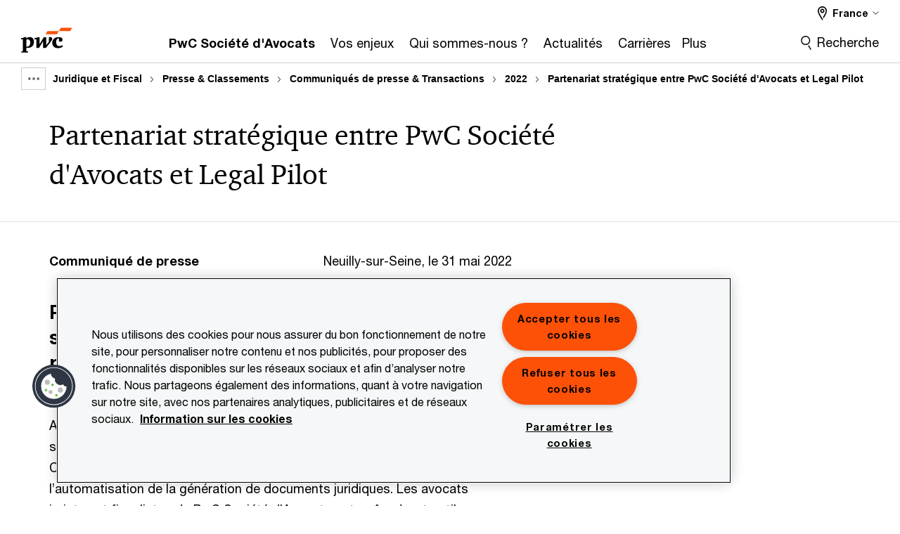

--- FILE ---
content_type: text/html; charset=UTF-8
request_url: https://www.pwcavocats.com/fr/presse/communiques-de-presse-et-transactions/2022/partenariat-strategique-entre-pwc-societe-avocats-et-legal-pilot.html
body_size: 21562
content:

<!DOCTYPE HTML>
<html lang="fr">
    <head>
 









































    <link rel="icon" href="/etc.clientlibs/pwc/clientlibs/css_common/resources/image/favicon.ico" type="image/x-icon"/>
    <script src="/etc.clientlibs/clientlibs/granite/jquery/granite/csrf.min.56934e461ff6c436f962a5990541a527.js"></script>
<script src="/etc.clientlibs/pwc/clientlibs/clientlib-vendor/jquery.min.76a92234952929ebefaa60dd43afeddb.js"></script>

    






























 	
	
    
        <!-- OneTrust Cookies Consent Notice start for www.pwcavocats.com -->

<script src="https://cdn.cookielaw.org/scripttemplates/otSDKStub.js" data-language="fr-FR" type="text/javascript" charset="UTF-8" data-domain-script="a16f8d9b-72c2-4328-a45b-cd7c6634f030"></script>
<script type="text/javascript">
function OptanonWrapper() { }
</script>
<!-- OneTrust Cookies Consent Notice end for www.pwcavocats.com -->
    
    
    
	<script src="/etc.clientlibs/pwc/clientlibs/components-digitaldataanalytics.min.1e95b6b45050fb34422a222506511317.js"></script>

    <script>
        createObject('page.skipOptanonCall',true);
    </script>
	
    

<title>Partenariat strat&eacute;gique entre PwC Soci&eacute;t&eacute; d'Avocats et Legal Pilot
</title>
<meta http-equiv="content-language" content="fr_fr"/>
<meta http-equiv="X-UA-Compatible" content="IE=edge">
<meta property="og:title" content="Partenariat strat&eacute;gique entre PwC Soci&eacute;t&eacute; d'Avocats et Legal Pilot"/>
<meta property="og:type" content="article"/>
<meta property="og:site_name" content="PwC"/>
<meta property="og:description" content="D&eacute;cryptant les tendances de fond observ&eacute;es sur le risque de violation de donn&eacute;es, ce Barom&egrave;tre est anim&eacute; par le Forum International de la Cybers&eacute;curit&eacute; (FIC) en partenariat avec le cabinet de conseil et d&rsquo;audit PwC France et Maghreb, le courtier en assurances Bess&eacute; et avec la participation de la CNIL. "/>

<meta property="og:image" content="https://www.pwc.com/gx/en/brand-simplified/hero-images-1600/people/damil-gettyimages-154824327-1600.jpg"/>


<meta name="robots" content="index"/>
<meta name="keywords" content=""/>
<meta name="description" content="D&eacute;cryptant les tendances de fond observ&eacute;es sur le risque de violation de donn&eacute;es, ce Barom&egrave;tre est anim&eacute; par le Forum International de la Cybers&eacute;curit&eacute; (FIC) en partenariat avec le cabinet de conseil et d&rsquo;audit PwC France et Maghreb, le courtier en assurances Bess&eacute; et avec la participation de la CNIL. "/>
<meta name="author" content="PricewaterhouseCoopers"/>
<meta name="pwcTitle" content="Partenariat stratégique entre PwC Société d'Avocats et Legal Pilot"/>
<meta name="pwcLocale" content="fr_fr"/>
<meta name="pwcCountry" content='fr'/>


<meta name="pwcGeo.default" content="FR"/>
<meta name="pwcLang" content="fr"/>
<meta name="pwcTag" content="Jean Sayag||, Mai||, oui||, Press release||, Christophe Guenard||, pwcavocats||, 2022||, Suzie Maillot||">
<meta name="pwcHideLevel" content="0,2"/>
<meta name="target" content=""/>
<meta name="pwcReleaseDate" content="2022-05-31T11:00:00.000+02:00"/>	
<meta name="pwcLastModifiedDate" content="2024-07-18T16:03:37.391Z"/>	
<meta name="pwcselectednav" content="6"/>
<meta name="viewport" id="pwcviewport" content="width=device-width, initial-scale=1.0">
<link rel="apple-touch-icon" href="/content/pwc/script/network/apple-touch-icon.png"/>

<link rel="canonical" href="https://www.pwcavocats.com/fr/presse/communiques-de-presse-et-transactions/2022/partenariat-strategique-entre-pwc-societe-avocats-et-legal-pilot.html"/>
<meta property="og:url" content="https://www.pwcavocats.com/fr/presse/communiques-de-presse-et-transactions/2022/partenariat-strategique-entre-pwc-societe-avocats-et-legal-pilot.html"/>


<script>
    var  page ="Partenariat strat&eacute;gique entre PwC Soci&eacute;t&eacute; d'Avocats et Legal Pilot";
    var anlyticsEscapeTitle = "Partenariat strat&eacute;gique entre PwC Soci&eacute;t&eacute; d'Avocats et Legal Pilot";
    var anlyticsunescapeTitle = $('<textarea />').html(anlyticsEscapeTitle).text();
    var  templatePath ="/conf/pwc/settings/wcm/templates/content-detail-page-template-bu";
    var pwcReleaseDate = "2022-05-31T11:00:00.000+02:00";
    var pageNameUnescape = $('<textarea />').html(page).text();
    //PR-13329 change -- start
    var jsonData = {};
    if(Object.keys(jsonData).length){
        var taxonomyDataKey = jsonData.DataLayerKey !=null ? jsonData.DataLayerKey : "" ;
        var taxonomyDataValue =jsonData.DataLayerValue!=null ? jsonData.DataLayerValue : "";
        createObject(taxonomyDataKey,taxonomyDataValue);
    }
    
    //PR-13329 change -- end
    createObject('page.pageInfo.pageName', pageNameUnescape);
    createObject("page.pageInfo.pageType",templatePath.substring(templatePath.lastIndexOf('/')  + 1));
    createObject('page.content.publishDate', pwcReleaseDate);
    createObject('page.content.contentTitle', anlyticsunescapeTitle);
    createObject('page.content.contentType', "article");
    
    //PR-12825 change --start
    var pageContentJsonObject = {"ContentFullPathValueWithoutQueryParams":"/content/pwc/fr/fr/website/www_pwcavocats_com/presse/communiques-de-presse-et-transactions/2022/partenariat-strategique-entre-pwc-societe-avocats-et-legal-pilot.html","ContentFullPathKey":"page.content.contentFullPath"};
    var urlQueryParams = new URLSearchParams(window.location.search);
    var pageUrlPath= pageContentJsonObject.ContentFullPathValueWithoutQueryParams;
    if(urlQueryParams!=''){
    	pageUrlPath=pageUrlPath.concat("?").concat(urlQueryParams);
    }
    createObject(pageContentJsonObject.ContentFullPathKey,pageUrlPath);
  	//PR-12825 change --end
  	
    //Added old dataLayer object value in digitalData.site object.
    digitalData.site ={"SiteValues":{"fullTagParent":"pwc-content-type/press-release","businessFunctionParent":"","topicsParent":"","funnel":"","businessFunction":"","industry":"","stakeholders":"","funnelParent":"","fullTag":"pwc-content-type/press-release","los":"","campaigns":"","economicBuyers":"","technologyParent":"","folderDirectory":"pwc/fr/fr/website/www_pwcavocats_com/presse/communiques-de-presse-et-transactions/2022","contentType":"press-release","campaignsParent":"","industriesParent":"","topics":"","pwcContentTypeParent":"press-release","economicBuyersParent":"","servicesParent":"","services":"","technology":"","subLos":"","pwcContentType":"press-release","contentLengthParent":"","industries":"","businessImperatives":"","contentLength":"","stakeholdersParent":"","businessImperativesParent":""},"additionalTags":"","business":{"businessChallenge":"","businessTopic":""},"accountRegistration":false};
</script>
<script type="application/ld+json">
{
    "@type": "Thing",
    "@context": "http://schema.org",
    "image": "https://www.pwc.com/gx/en/brand-simplified/hero-images-1600/people/damil-gettyimages-154824327-1600.jpg",
    "name":"Partenariat stratégique entre PwC Société d'Avocats et Legal Pilot",
    "description":"Décryptant les tendances de fond observées sur le risque de violation de données, ce Baromètre est animé par le Forum International de la Cybersécurité (FIC) en partenariat avec le cabinet de conseil et d’audit PwC France et Maghreb, le courtier en assurances Bessé et avec la participation de la CNIL. "
}
</script>

    
	<script>
		var currentPageTerritory = 'fr';
        var componentAnimationDelayFlag = false;
	</script>
    

    

	
    

	
    

	
    

    





    



    

	
	

	
	

  
  

    

	

    
    
        <script>
            (function(win, doc, style, timeout) {
                var STYLE_ID = 'at-body-style';
                function getParent() {
                    return doc.getElementsByTagName('head')[0];
                }
                function addStyle(parent, id, def) {
                    if (!parent) {
                        return;
                    }
                    var style = doc.createElement('style');
                    style.id = id;
                    style.innerHTML = def;
                    parent.appendChild(style);
                }
                function removeStyle(parent, id) {
                    if (!parent) {
                        return;
                    }
                    var style = doc.getElementById(id);
                    if (!style) {
                        componentAnimationDelayFlag = false;
                        return;
                    }
                    parent.removeChild(style);
                }
                addStyle(getParent(), STYLE_ID, style);
                setTimeout(function() {
                    removeStyle(getParent(), STYLE_ID);
                }, timeout);
                componentAnimationDelayFlag = true;
            }(window, document, "body {opacity: 0 !important}", 3000));
        </script>
    
	
    
        <script>
            var pageTerritoryForDTM = 'fr';
        </script>
        <script src="//assets.adobedtm.com/94ed34440bb5/527900b2ae4b/launch-519328edb4b5.min.js" type="text/javascript" async></script>
        <script src="/etc.clientlibs/pwc/clientlibs/components-analytics.min.09fae73c6d4e6a64a3d6fec9bf69a6a7.js"></script>

    
    

    
    	
    

    

    
<script src="/etc.clientlibs/pwc/clientlibs/handlebars.min.cea4640e01740056e78b381c8d3b8d84.js"></script>




    
<script src="/etc.clientlibs/pwc/clientlibs/purify.min.861f03f452e5d56afa11ef73013b9d07.js"></script>




    
<link rel="stylesheet" href="/etc.clientlibs/pwc/clientlibs/longform/style-colors-rebrand.min.55a5cd0f49e7116a8dc3be45b77c8d11.css" type="text/css">
<link rel="stylesheet" href="/etc.clientlibs/pwc/clientlibs/rebrand-clientlibs/components-colors.min.1f799403448b688d16cd19b707feffe1.css" type="text/css">


       




<!-- <script src="//assets.adobedtm.com/c1b096e48fc8/1825f4c13961/launch-05a1756607c1-development.min.js" async></script>  -->

<input id="modnavigationid" type="hidden" value="/fr/presse/communiques-de-presse-et-transactions/2022/partenariat-strategique-entre-pwc-societe-avocats-et-legal-pilot/"/>
<input type="hidden" id="navmode" value="publish"/>

<input class="currentPagePath" type="hidden" value="/content/pwc/fr/fr/website/www_pwcavocats_com/presse/communiques-de-presse-et-transactions/2022/partenariat-strategique-entre-pwc-societe-avocats-et-legal-pilot"/>
<input type="hidden" id="isUserReg" value="false"/>

    
    
    

    

    
    
    

</head>
    <body class="basepage page basicpage page-primary-col--orange page-secondary-col--orange page-tertiary-col--orange standard-reading content-detail-page-template page-primary-col--orange page-secondary-col--orange page-tertiary-col--orange bu-theme bu-migrated  bu-territory publish standard-spacing pwcscrolling longformcontent cmp-base-modernized">
        
             
            



			<div id="wrapper">
            
<div class="root container responsivegrid">

    
    
    
    <div id="container-e6576eaee9" class="cmp-container">
        
        <div class="ixfsection experiencefragment"><div class="mod-ixf-page-section"></div>


	<section id="header" style="height: auto" class="cmp-experiencefragment cmp-experiencefragment--website-www_pwcavocats_com fullwidth ">


    
    <div id="container-d510d41b0f" class="cmp-container">
        


<div class="aem-Grid aem-Grid--12 aem-Grid--default--12 ">
    
    <div class="slim-page-header-v2 parbase aem-GridColumn aem-GridColumn--default--12"><!-- SDI include (path: /content/experience-fragments/pwc/fr/fr/header/website-www_pwcavocats_com/master/_jcr_content/root/slim_page_header_v2.dynamic.html/pwc/components/modernized/content/slim-page-header-v2, resourceType: pwc/components/modernized/content/slim-page-header-v2) -->

<nav id="skipNav" aria-label="Liens d’évitement">
   <a tabindex="1" id="skipToContent" href="#" class="sr-only sr-only-focusable skip-content" aria-label="Aller au contenu">Aller au contenu</a>
   <a tabindex="1" id="skipToFooter" href="#pgFooter" class="sr-only sr-only-focusable skip-content" aria-label="Aller au pied de page">Aller au pied de page</a>   
</nav>
<div class="headerv2-container" data-current-level=""> 
  <header class="slimheader-v2 mod__header-v2">
      <input type='hidden' id='checkUserLoginOrNot' value='false'/>
      <a id="logoUrl" tabindex="3" href="https://www.pwcavocats.com/fr/" aria-label="PwC France" class="slim-logo search-hide levelOneLink ">
      </a>
      <span class="mobile-search-btn non-bu-search-mobile " aria-label="Site Search" tabindex="0"></span>
      <span class="mobile-search-btn bu-search-mobile " aria-label="Site Search" tabindex="0"></span>
      <div tabindex="0" id="slim-hamburger" class="slim-hamburger-ico" aria-label="Menu " data-open-aria-label="Menu" data-close-aria-label="Menu Close">
         <span></span>
         <span></span>
         <span></span>
      </div>
      <div class="slim-navigation" style="opacity:0;">
         <nav class="nav-primary search-hide" data-tab-index-start="9" aria-label="Main Navigation">
    <a aria-controls="pwc_société_d_avocats-subnav-1" link-href="https://www.pwcavocats.com/fr/" href="https://www.pwcavocats.com/fr/" data-has-subnav="false" data-nav-index="1" class="levelOneLink microSite" nextpage-canonical-url="https://www.pwcavocats.com/fr/" navigation-title="PwC Société d&#39;Avocats" aria-label="PwC Société d&#39;Avocats "><span aria-hidden="true">PwC Société d&#39;Avocats</span></a>
            
         
    <a aria-controls="vos_enjeux-subnav-2" link-href="https://www.pwcavocats.com/fr/nos-expertises.html" href="#" data-has-subnav="true" data-nav-index="2" class="levelOneLink " nextpage-canonical-url="https://www.pwcavocats.com/fr/nos-expertises.html" navigation-title="Vos enjeux" aria-label="Vos enjeux "><span aria-hidden="true">Vos enjeux</span></a>
            
         
    <a aria-controls="qui_sommes_nous__-subnav-3" link-href="https://www.pwcavocats.com/fr/nous-connaitre.html" href="#" data-has-subnav="true" data-nav-index="3" class="levelOneLink " nextpage-canonical-url="https://www.pwcavocats.com/fr/nous-connaitre.html" navigation-title="Qui sommes-nous ?" aria-label="Qui sommes-nous ? "><span aria-hidden="true">Qui sommes-nous ?</span></a>
            
         
    <a aria-controls="actualités-subnav-4" link-href="https://www.pwcavocats.com/fr/actualites.html" href="#" data-has-subnav="true" data-nav-index="4" class="levelOneLink " nextpage-canonical-url="https://www.pwcavocats.com/fr/actualites.html" navigation-title="Actualités" aria-label="Actualités "><span aria-hidden="true">Actualités</span></a>
            
         
    <a aria-controls="carrières-subnav-5" link-href="https://www.pwcavocats.com/fr/carrieres.html" href="https://www.pwcavocats.com/fr/carrieres.html" data-has-subnav="false" data-nav-index="5" class="levelOneLink " nextpage-canonical-url="https://www.pwcavocats.com/fr/carrieres.html" navigation-title="Carrières" aria-label="Carrières "><span aria-hidden="true">Carrières</span></a>
            
         
    <a aria-controls="contactez_nous-subnav-6" link-href="https://www.pwcavocats.com/fr/contactez-nous.html" href="https://www.pwcavocats.com/fr/contactez-nous.html" data-has-subnav="false" data-nav-index="6" class="levelOneLink " nextpage-canonical-url="https://www.pwcavocats.com/fr/contactez-nous.html" navigation-title="Contactez-nous" aria-label="Contactez-nous "><span aria-hidden="true">Contactez-nous</span></a>
            
               <div class="nav-more" style="display: none;">
                  <p>Plus</p>
                  <div class="levelOneLink nav-more-dropdown">
                  </div>
               </div>
            
         </nav>
         
            
    <nav class="nav-secondary search-hide" aria-label="Secondary Navigation">
        
            
	<script id="overlay-template" type="text/x-handlebars-template">
<!--		<div class="authenticated-user-options hidden">
            <div class="user-option-list">
                <a tabindex="3"  class="register myaccount levelOneLink" href="{{myAccountHref}}">My Account</a>
                <a tabindex="4" class="sign-in signout levelOneLink" onclick="logOffUser(window.location.href)">Sign Out</a>
            </div>
        </div>
        <div class="user-options hidden">
            <a tabindex="3" class="sign-in userreg levelOneLink" data-href="{{signInHref}}" href="javascript:void(0);"> Sign in</a>
            <a tabindex="4" class="register userreg levelOneLink" href="{{createAccountHref}}"> Register</a>
        </div> -->
</script>

        
        <div class="login-data"></div>
        <!--<div data-sly-test="false" class="user-options hidden">
            <a tabindex="3" data-sly-test.loginLink="/bin/saml/internal/auth" data-href="" href="javascript:void(0);" class="sign-in userreg levelOneLink">Sign in</a>
            <a tabindex="4" data-sly-test.registerLink="https://login.pwc.com/identity/register?goto=" data-register-link="" href="javascript:void(0);" class="register userreg levelOneLink">Register</a>
        </div>-->
        <div class="location-options">
            <script id="language-selector-template" type="text/x-handlebars-template">
    <div class="options-language">
        <button tabindex="7" class="open-lang-options">{{jcrlanguage}} 
            <img alt="" class="non-bu-close-location-mobile" src="/etc.clientlibs/pwc/clientlibs/rebrand-clientlibs/components-colors/resources/images/slim-header-v2/Chevron.svg">
            <img alt="" class="bu-close-location-mobile" src="/etc.clientlibs/pwc/clientlibs/rebrand-clientlibs/components-colors/resources/images/slim-header-v2-bu/Chevron-bu.svg">
        </button>
        <img class="close-options non-bu-close-location-mobile" alt="" src="/etc.clientlibs/pwc/clientlibs/rebrand-clientlibs/components-colors/resources/images/slim-header-v2/close-icon-white.svg">
        <img class="close-options bu-close-location-mobile" alt="" src="/etc.clientlibs/pwc/clientlibs/rebrand-clientlibs/components-colors/resources/images/slim-header-v2-bu/Cancel-bu.svg">

    </div>
    <div class="slim-language-selector" id="langDialog" aria-label="{{langSelectorTitleText}}" role="dialog" aria-modal="true">
        <p>{{langSelectorTitleText}}</p>
        <div class="language-selector-list levelOneLink " id="lstLang" role="listbox" aria-labelledby="langDialog">
            {{#each languageSelectorData.alternateLanguages}}
            <a id="lang_{{@index}}" role="option" {{#if this.isCurrentLanguage}} class="is-active" {{/if}} href="{{this.linkURL}}" data-lang="{{this.linkText}}"> {{this.linkText}} </a>
            {{/each}}
        </div>
    </div>
</script>
            
                
<script id="territory-selector-template" type="text/x-handlebars-template">
	<button tabindex="6" aria-label="{{territorySelectorBtnText}}">
		<span>{{currentPageTerritoryName}} 
			<img alt="" class="non-bu-close-location-mobile" src="/etc.clientlibs/pwc/clientlibs/rebrand-clientlibs/components-colors/resources/images/slim-header-v2/Chevron.svg">
			<img alt="" class="bu-close-location-mobile" src="/etc.clientlibs/pwc/clientlibs/rebrand-clientlibs/components-colors/resources/images/slim-header-v2-bu/Chevron-bu.svg">
		</span>
		<img class="close-options non-bu-close-location-mobile" alt="" src="/etc.clientlibs/pwc/clientlibs/rebrand-clientlibs/components-colors/resources/images/slim-header-v2/close-icon-white.svg">
		<img class="close-options bu-close-location-mobile" alt="" src="/etc.clientlibs/pwc/clientlibs/rebrand-clientlibs/components-colors/resources/images/slim-header-v2-bu/Cancel-bu.svg">
	</button>
	<!-- territory dialog box starts here -->
	<div class="territory-selector" aria-label="{{findATerritoryText}}" id="lst-territory-selector" role="dialog" aria-modal="true">
		<div class="territory-selector-search">
				<label class="sr-only" for="searchField"> {{findATerritoryText}} </label>
				<input id="countrySearch" class="levelOneLink" name="country" type="text" placeholder="{{findATerritoryText}}">
		</div>
		<div class="territory-selector-list levelOneLink" id="lstTerritory" role="listbox" aria-labelledby="lst-territory-selector">
			{{#each territories}}
			{{#if territoryFinder}}
                    <a id="option_{{@index}}" role="option" class="{{#ifEquals name 'Global'}}region-global {{/ifEquals}}{{#ifEquals name ../currentPageTerritoryName}}is-active {{/ifEquals}}"
                    href="{{domain}}" data-value="{{name}}">{{name}}</a>
			{{#each alias}}
                    <a id="option_{{this}}_{{@index}}" role="option" class="{{#ifEquals name 'Global'}}region-global {{/ifEquals}}{{#ifEquals ../name ../../currentPageTerritoryName}}is-active {{/ifEquals}}"
                    href="{{../domain}}" data-value="{{this}}">{{this}}</a>
			{{/each}}
			{{#if @last}}
			<p id="option_noresult" role="option" class="territory-no-results">{{territoryNotFoundText}}</p>
			{{/if}}
			{{/if}}
			{{/each}}

		</div>
	</div>
</script>

            
            <div class="lo-backsplash"></div>
            <span class="option-country levelOneLink">
      </span>
            
            <span class="option-language">
          </span>
            
        </div>
    </nav>

         
         
         <div class="nav-search search-hide ">
            <button aria-expanded="false" class="search-hide levelOneLink">Recherche</button>
            <div class="search-hide searchbox">
               <form id="slimSearchForm" role="search" action="https://www.pwcavocats.com/fr/search-results.html" method="get">
	               <input id="slimSearch" class="slim-search" type="text" name="searchfield" placeholder="Recherche rapide"/>
	                <input type="hidden" value="pwcavocats" name="pwcSiteSection" autocomplete="off"/>
                    <input type="hidden" name="pwcLang" value="" autocomplete="off"/>
                    <input type="hidden" name="pwcGeo" value="" autocomplete="off"/>
                  <input type="submit" class="submit-search" value=""/>
               </form>
               <button id="close-search" aria-label="Fermer la recherche"></button>
            </div>
         </div>
      </div>
   </header>
   
	<script id="breadcrumb-template" type="text/x-handlebars-template">

            <button class="slimnav-v2-bc-toggle is-hidden">
	           <label class="sr-only">Show full breadcrumb</label>
	        </button>
				<div class="slimnav-v2-breadcrumbs">
				{{#each breadcrumbs}}
				 <a href="{{this.linkURL}}">{{this.linkText}}</a>
				{{/each}}
			    </div>

	</script>
        <div class="slimnav-breadcrumb"> </div>
	
   
   <div class="slimheader-sublevel-slide" data-nav-level="2">
      <div class="slide-shadow search-hide"></div>
      <div class="slide-bg"></div>
      
      
         <div id="pwc_société_d_avocats-subnav-1" class="sublevel-container search-hide show-subnav">
            <div class="sublevel-navs">
               <div class="slimnav-level2 slimheader-slide-nav">
                  <div class="slide-nav-contain">
                     <div class="sublevel-title-container search-hide">
                        <div class="slimnav-mobile-header">
                           <p> Menu</p>
                        </div>
                        <div class="slimheader-breadcrumb is-hidden">
                           <a href="#">PwC Société d&#39;Avocats</a>
                        </div>
                        <a href="https://www.pwcavocats.com/fr/" aria-label="PwC Société d&#39;Avocats " class="lv2-label" nextpage-canonical-url="https://www.pwcavocats.com/fr/" navigation-title="PwC Société d&#39;Avocats"><span aria-hidden="true">PwC Société d&#39;Avocats</span></a>
                     </div>
                     
                  </div>
               </div>
               
               
            </div>
            <button class="slimheader-close search-hide" aria-label="Menu Close"></button>
         </div>
      
         <div id="vos_enjeux-subnav-2" class="sublevel-container search-hide show-subnav">
            <div class="sublevel-navs">
               <div class="slimnav-level2 slimheader-slide-nav">
                  <div class="slide-nav-contain">
                     <div class="sublevel-title-container search-hide">
                        <div class="slimnav-mobile-header">
                           <p> Menu</p>
                        </div>
                        <div class="slimheader-breadcrumb is-hidden">
                           <a href="#">Vos enjeux</a>
                        </div>
                        <a href="https://www.pwcavocats.com/fr/nos-expertises.html" aria-label="Vos enjeux " class="lv2-label" nextpage-canonical-url="https://www.pwcavocats.com/fr/nos-expertises.html" navigation-title="Vos enjeux"><span aria-hidden="true">Vos enjeux</span></a>
                     </div>
                     <nav>
    					<a class="levelTwoLink " data-breadcrumb="Vos enjeux" href="https://www.pwcavocats.com/fr/nos-expertises/developpement-durable.html" aria-controls="esg-subnav-2-1" nextpage-canonical-url="https://www.pwcavocats.com/fr/nos-expertises/developpement-durable.html" navigation-title="ESG" aria-label="ESG "><span aria-hidden="true">ESG</span></a>
                     
    					<a class="levelTwoLink " data-breadcrumb="Vos enjeux" href="https://www.pwcavocats.com/fr/nos-expertises/conformite-comptable-et-fiscale.html" aria-controls="compliance_fiscale-subnav-2-2" nextpage-canonical-url="https://www.pwcavocats.com/fr/nos-expertises/conformite-comptable-et-fiscale.html" navigation-title="Compliance fiscale" aria-label="Compliance fiscale "><span aria-hidden="true">Compliance fiscale</span></a>
                     
    					<a class="levelTwoLink has-lv3" data-breadcrumb="Vos enjeux" href="https://www.pwcavocats.com/fr/nos-expertises/gestion-et-strategie-fiscale-de-l-entreprise.html" aria-controls="gestion_et_stratégie_fiscale_de_l_entreprise-subnav-2-3" nextpage-canonical-url="https://www.pwcavocats.com/fr/nos-expertises/gestion-et-strategie-fiscale-de-l-entreprise.html" navigation-title="Gestion et stratégie fiscale de l&#39;entreprise" aria-label="Gestion et stratégie fiscale de l&#39;entreprise "><span aria-hidden="true">Gestion et stratégie fiscale de l&#39;entreprise</span></a>
                     
    					<a class="levelTwoLink has-lv3" data-breadcrumb="Vos enjeux" href="https://www.pwcavocats.com/fr/nos-expertises/fiscalite-indirecte-tva-et-douane.html" aria-controls="tva__douanes_et_taxes_indirectes-subnav-2-4" nextpage-canonical-url="https://www.pwcavocats.com/fr/nos-expertises/fiscalite-indirecte-tva-et-douane.html" navigation-title="TVA, Douanes et taxes indirectes" aria-label="TVA, Douanes et taxes indirectes "><span aria-hidden="true">TVA, Douanes et taxes indirectes</span></a>
                     
    					<a class="levelTwoLink " data-breadcrumb="Vos enjeux" href="https://www.pwcavocats.com/fr/nos-expertises/prix-de-transfert.html" aria-controls="prix_de_transfert-subnav-2-5" nextpage-canonical-url="https://www.pwcavocats.com/fr/nos-expertises/prix-de-transfert.html" navigation-title="Prix de transfert" aria-label="Prix de transfert "><span aria-hidden="true">Prix de transfert</span></a>
                     
    					<a class="levelTwoLink has-lv3" data-breadcrumb="Vos enjeux" href="https://www.pwcavocats.com/fr/nos-expertises/expertises-juridiques.html" aria-controls="expertises_juridiques-subnav-2-6" nextpage-canonical-url="https://www.pwcavocats.com/fr/nos-expertises/expertises-juridiques.html" navigation-title="Expertises juridiques" aria-label="Expertises juridiques "><span aria-hidden="true">Expertises juridiques</span></a>
                     
    					<a class="levelTwoLink has-lv3" data-breadcrumb="Vos enjeux" href="https://www.pwcavocats.com/fr/nos-expertises/m-a-et-private-equity.html" aria-controls="m_a_et_private_equity-subnav-2-7" nextpage-canonical-url="https://www.pwcavocats.com/fr/nos-expertises/m-a-et-private-equity.html" navigation-title="M&amp;A et private equity" aria-label="M&amp;A et private equity "><span aria-hidden="true">M&amp;A et private equity</span></a>
                     
    					<a class="levelTwoLink has-lv3" data-breadcrumb="Vos enjeux" href="https://www.pwcavocats.com/fr/nos-expertises/services-financiers-et-immobiliers.html" aria-controls="services_financiers_et_immobiliers-subnav-2-8" nextpage-canonical-url="https://www.pwcavocats.com/fr/nos-expertises/services-financiers-et-immobiliers.html" navigation-title="Services financiers et immobiliers" aria-label="Services financiers et immobiliers "><span aria-hidden="true">Services financiers et immobiliers</span></a>
                     
    					<a class="levelTwoLink " data-breadcrumb="Vos enjeux" href="https://www.pwcavocats.com/fr/nos-expertises/droit-social.html" aria-controls="droit_social-subnav-2-9" nextpage-canonical-url="https://www.pwcavocats.com/fr/nos-expertises/droit-social.html" navigation-title="Droit social" aria-label="Droit social "><span aria-hidden="true">Droit social</span></a>
                     
    					<a class="levelTwoLink has-lv3" data-breadcrumb="Vos enjeux" href="https://www.pwcavocats.com/fr/nos-expertises/fiscalite-personnelle-et-gestion-du-patrimoine-prive.html" target="_blank" aria-controls="fiscalité_personnelle_et_gestion_du_patrimoine_privé-subnav-2-10" nextpage-canonical-url="https://www.pwcavocats.com/fr/nos-expertises/fiscalite-personnelle-et-gestion-du-patrimoine-prive.html" navigation-title="Fiscalité personnelle et gestion du patrimoine privé" aria-label="Fiscalité personnelle et gestion du patrimoine privé "><span aria-hidden="true">Fiscalité personnelle et gestion du patrimoine privé</span></a>
                     </nav>
                  </div>
               </div>
               <span class="slimnav-level3">
                  <div id="esg-subnav-2-1" class="slimheader-slide-nav">
                     <div class="slide-nav-contain">
                        <div class="sublevel-title-container search-hide">
                           <div class="slimnav-mobile-header">
                              <p> Menu</p>
                           </div>
                           <div class="slimheader-breadcrumb is-hidden">
                              <a href="#">Vos enjeux</a>
                           </div>
                           <a href="https://www.pwcavocats.com/fr/nos-expertises/developpement-durable.html" class="lv2-label" nextpage-canonical-url="https://www.pwcavocats.com/fr/nos-expertises/developpement-durable.html" navigation-title="ESG" aria-label="ESG "><span aria-hidden="true">ESG</span></a>
                        </div>
                        
                     </div>
                  </div>
               
                  <div id="compliance_fiscale-subnav-2-2" class="slimheader-slide-nav">
                     <div class="slide-nav-contain">
                        <div class="sublevel-title-container search-hide">
                           <div class="slimnav-mobile-header">
                              <p> Menu</p>
                           </div>
                           <div class="slimheader-breadcrumb is-hidden">
                              <a href="#">Vos enjeux</a>
                           </div>
                           <a href="https://www.pwcavocats.com/fr/nos-expertises/conformite-comptable-et-fiscale.html" class="lv2-label" nextpage-canonical-url="https://www.pwcavocats.com/fr/nos-expertises/conformite-comptable-et-fiscale.html" navigation-title="Compliance fiscale" aria-label="Compliance fiscale "><span aria-hidden="true">Compliance fiscale</span></a>
                        </div>
                        
                     </div>
                  </div>
               
                  <div id="gestion_et_stratégie_fiscale_de_l_entreprise-subnav-2-3" class="slimheader-slide-nav">
                     <div class="slide-nav-contain">
                        <div class="sublevel-title-container search-hide">
                           <div class="slimnav-mobile-header">
                              <p> Menu</p>
                           </div>
                           <div class="slimheader-breadcrumb is-hidden">
                              <a href="#">Vos enjeux</a>
                           </div>
                           <a href="https://www.pwcavocats.com/fr/nos-expertises/gestion-et-strategie-fiscale-de-l-entreprise.html" class="lv2-label" nextpage-canonical-url="https://www.pwcavocats.com/fr/nos-expertises/gestion-et-strategie-fiscale-de-l-entreprise.html" navigation-title="Gestion et stratégie fiscale de l&#39;entreprise" aria-label="Gestion et stratégie fiscale de l&#39;entreprise "><span aria-hidden="true">Gestion et stratégie fiscale de l&#39;entreprise</span></a>
                        </div>
                        <nav>
                           <a class="levelThreeLink" href="https://www.pwcavocats.com/fr/nos-expertises/gestion-et-strategie-fiscale-de-l-entreprise/pilier2.html" nextpage-canonical-url="https://www.pwcavocats.com/fr/nos-expertises/gestion-et-strategie-fiscale-de-l-entreprise/pilier2.html" navigation-title="Pilier 2" aria-label="Pilier 2 "><span aria-hidden="true">Pilier 2</span></a>
                        
                           <a class="levelThreeLink" href="https://www.pwcavocats.com/fr/nos-expertises/conformite-comptable-et-fiscale.html" nextpage-canonical-url="https://www.pwcavocats.com/fr/nos-expertises/conformite-comptable-et-fiscale.html" navigation-title="Compliance comptable et fiscale" aria-label="Compliance comptable et fiscale "><span aria-hidden="true">Compliance comptable et fiscale</span></a>
                        
                           <a class="levelThreeLink" href="https://www.pwcavocats.com/fr/nos-expertises/gestion-et-strategie-fiscale-de-l-entreprise/conformite-fiscale-et-dematerialisation-des-factures.html" nextpage-canonical-url="https://www.pwcavocats.com/fr/nos-expertises/gestion-et-strategie-fiscale-de-l-entreprise/conformite-fiscale-et-dematerialisation-des-factures.html" navigation-title="eInvoicing et eReporting : la facturation électronique obligatoire en France" aria-label="eInvoicing et eReporting : la facturation électronique obligatoire en France "><span aria-hidden="true">eInvoicing et eReporting : la facturation électronique obligatoire en France</span></a>
                        
                           <a class="levelThreeLink" href="https://www.pwcavocats.com/fr/nos-expertises/gestion-et-strategie-fiscale-de-l-entreprise/fec-quatre-point-zero.html" nextpage-canonical-url="https://www.pwcavocats.com/fr/nos-expertises/gestion-et-strategie-fiscale-de-l-entreprise/fec-quatre-point-zero.html" navigation-title="FEC 4.0" aria-label="FEC 4.0 "><span aria-hidden="true">FEC 4.0</span></a>
                        
                           <a class="levelThreeLink" href="https://www.pwcavocats.com/fr/nos-expertises/gestion-et-strategie-fiscale-de-l-entreprise/regles-anti-hybrides-atad-2-un-enjeu-significatif-pour-les-groupes.html" nextpage-canonical-url="https://www.pwcavocats.com/fr/nos-expertises/gestion-et-strategie-fiscale-de-l-entreprise/regles-anti-hybrides-atad-2-un-enjeu-significatif-pour-les-groupes.html" navigation-title="Règles anti-hybrides ATAD 2" aria-label="Règles anti-hybrides ATAD 2 "><span aria-hidden="true">Règles anti-hybrides ATAD 2</span></a>
                        
                           <a class="levelThreeLink" href="https://www.pwcavocats.com/fr/nos-expertises/gestion-et-strategie-fiscale-de-l-entreprise/cir-ip-box-et-financement-innovation.html" nextpage-canonical-url="https://www.pwcavocats.com/fr/nos-expertises/gestion-et-strategie-fiscale-de-l-entreprise/cir-ip-box-et-financement-innovation.html" navigation-title="CIR, IP Box et Financement de l&#39;Innovation" aria-label="CIR, IP Box et Financement de l&#39;Innovation "><span aria-hidden="true">CIR, IP Box et Financement de l&#39;Innovation</span></a>
                        
                           <a class="levelThreeLink" href="https://www.pwcavocats.com/fr/nos-expertises/gestion-et-strategie-fiscale-de-l-entreprise/cir-ip-box-et-financement-innovation/ip-box-un-regime-fiscal-favorable-pour-vos-brevets-et-logiciels.html" nextpage-canonical-url="https://www.pwcavocats.com/fr/nos-expertises/gestion-et-strategie-fiscale-de-l-entreprise/cir-ip-box-et-financement-innovation/ip-box-un-regime-fiscal-favorable-pour-vos-brevets-et-logiciels.html" navigation-title="IP BOX : un régime fiscal favorable pour vos brevets et logiciels" aria-label="IP BOX : un régime fiscal favorable pour vos brevets et logiciels "><span aria-hidden="true">IP BOX : un régime fiscal favorable pour vos brevets et logiciels</span></a>
                        
                           <a class="levelThreeLink" href="https://www.pwcavocats.com/fr/nos-expertises/gestion-et-strategie-fiscale-de-l-entreprise/gestion-des-groupes-fiscaux-francais.html" nextpage-canonical-url="https://www.pwcavocats.com/fr/nos-expertises/gestion-et-strategie-fiscale-de-l-entreprise/gestion-des-groupes-fiscaux-francais.html" navigation-title="Gestion des groupes fiscaux français " aria-label="Gestion des groupes fiscaux français  "><span aria-hidden="true">Gestion des groupes fiscaux français </span></a>
                        
                           <a class="levelThreeLink" href="https://www.pwcavocats.com/fr/nos-expertises/services-digitaux-et-solutions-innovantes/reforme-de-la-deductibilite-fiscale-des-charges-financieres.html" nextpage-canonical-url="https://www.pwcavocats.com/fr/nos-expertises/services-digitaux-et-solutions-innovantes/reforme-de-la-deductibilite-fiscale-des-charges-financieres.html" navigation-title="Réforme de la déductibilité fiscale des charges financières" aria-label="Réforme de la déductibilité fiscale des charges financières "><span aria-hidden="true">Réforme de la déductibilité fiscale des charges financières</span></a>
                        
                           <a class="levelThreeLink" href="https://www.pwcavocats.com/fr/nos-expertises/gestion-et-strategie-fiscale-de-l-entreprise/global-tax-compliance-services.html" nextpage-canonical-url="https://www.pwcavocats.com/fr/nos-expertises/gestion-et-strategie-fiscale-de-l-entreprise/global-tax-compliance-services.html" navigation-title="Global Tax Compliance Services" aria-label="Global Tax Compliance Services "><span aria-hidden="true">Global Tax Compliance Services</span></a>
                        
                           <a class="levelThreeLink" href="https://www.pwcavocats.com/fr/nos-expertises/developpement-durable/communication-transparence-fiscale.html" nextpage-canonical-url="https://www.pwcavocats.com/fr/nos-expertises/developpement-durable/communication-transparence-fiscale.html" navigation-title="Communication et transparence fiscale" aria-label="Communication et transparence fiscale "><span aria-hidden="true">Communication et transparence fiscale</span></a>
                        
                           <a class="levelThreeLink" href="https://www.pwcavocats.com/fr/nos-expertises/gestion-et-strategie-fiscale-de-l-entreprise/transformation-et-digitalisation-de-la-fonction-fiscale.html" nextpage-canonical-url="https://www.pwcavocats.com/fr/nos-expertises/gestion-et-strategie-fiscale-de-l-entreprise/transformation-et-digitalisation-de-la-fonction-fiscale.html" navigation-title="Transformation et digitalisation de la fonction fiscale" aria-label="Transformation et digitalisation de la fonction fiscale "><span aria-hidden="true">Transformation et digitalisation de la fonction fiscale</span></a>
                        
                           <a class="levelThreeLink" href="https://www.pwcavocats.com/fr/nos-expertises/controles-et-contentieux-fiscaux.html" nextpage-canonical-url="https://www.pwcavocats.com/fr/nos-expertises/controles-et-contentieux-fiscaux.html" navigation-title="Contrôles et contentieux fiscaux" aria-label="Contrôles et contentieux fiscaux "><span aria-hidden="true">Contrôles et contentieux fiscaux</span></a>
                        </nav>
                     </div>
                  </div>
               
                  <div id="tva__douanes_et_taxes_indirectes-subnav-2-4" class="slimheader-slide-nav">
                     <div class="slide-nav-contain">
                        <div class="sublevel-title-container search-hide">
                           <div class="slimnav-mobile-header">
                              <p> Menu</p>
                           </div>
                           <div class="slimheader-breadcrumb is-hidden">
                              <a href="#">Vos enjeux</a>
                           </div>
                           <a href="https://www.pwcavocats.com/fr/nos-expertises/fiscalite-indirecte-tva-et-douane.html" class="lv2-label" nextpage-canonical-url="https://www.pwcavocats.com/fr/nos-expertises/fiscalite-indirecte-tva-et-douane.html" navigation-title="TVA, Douanes et taxes indirectes" aria-label="TVA, Douanes et taxes indirectes "><span aria-hidden="true">TVA, Douanes et taxes indirectes</span></a>
                        </div>
                        <nav>
                           <a class="levelThreeLink" href="https://www.pwcavocats.com/fr/nos-expertises/fiscalite-indirecte-tva-et-douane/conformite-tva.html" nextpage-canonical-url="https://www.pwcavocats.com/fr/nos-expertises/fiscalite-indirecte-tva-et-douane/conformite-tva.html" navigation-title="Conformité TVA" aria-label="Conformité TVA "><span aria-hidden="true">Conformité TVA</span></a>
                        
                           <a class="levelThreeLink" href="https://www.pwcavocats.com/fr/nos-expertises/fiscalite-indirecte-tva-et-douane/piste-d-audit-fiable-et-controle-cepaf.html" nextpage-canonical-url="https://www.pwcavocats.com/fr/nos-expertises/fiscalite-indirecte-tva-et-douane/piste-d-audit-fiable-et-controle-cepaf.html" navigation-title="Piste d’Audit Fiable et contrôle CEPAF" aria-label="Piste d’Audit Fiable et contrôle CEPAF "><span aria-hidden="true">Piste d’Audit Fiable et contrôle CEPAF</span></a>
                        
                           <a class="levelThreeLink" href="https://www.pwcavocats.com/fr/nos-expertises/gestion-et-strategie-fiscale-de-l-entreprise/conformite-fiscale-et-dematerialisation-des-factures.html" nextpage-canonical-url="https://www.pwcavocats.com/fr/nos-expertises/gestion-et-strategie-fiscale-de-l-entreprise/conformite-fiscale-et-dematerialisation-des-factures.html" navigation-title="eInvoicing et eReporting : la facturation électronique obligatoire en France" aria-label="eInvoicing et eReporting : la facturation électronique obligatoire en France "><span aria-hidden="true">eInvoicing et eReporting : la facturation électronique obligatoire en France</span></a>
                        
                           <a class="levelThreeLink" href="https://www.pwcavocats.com/fr/nos-expertises/fiscalite-indirecte-tva-et-douane/douane-accises-et-taxes-environnementales.html" nextpage-canonical-url="https://www.pwcavocats.com/fr/nos-expertises/fiscalite-indirecte-tva-et-douane/douane-accises-et-taxes-environnementales.html" navigation-title="Douane, Accises et Taxes environnementales" aria-label="Douane, Accises et Taxes environnementales "><span aria-hidden="true">Douane, Accises et Taxes environnementales</span></a>
                        
                           <a class="levelThreeLink" href="https://www.pwcavocats.com/fr/nos-expertises/fiscalite-indirecte-tva-et-douane/vat-id-verification-tool.html" nextpage-canonical-url="https://www.pwcavocats.com/fr/nos-expertises/fiscalite-indirecte-tva-et-douane/vat-id-verification-tool.html" navigation-title="VAT-ID Verification Tool" aria-label="VAT-ID Verification Tool "><span aria-hidden="true">VAT-ID Verification Tool</span></a>
                        
                           <a class="levelThreeLink" href="https://www.pwcavocats.com/fr/nos-expertises/fiscalite-indirecte-tva-et-douane/tva-financial-services.html" nextpage-canonical-url="https://www.pwcavocats.com/fr/nos-expertises/fiscalite-indirecte-tva-et-douane/tva-financial-services.html" navigation-title="TVA sur opérations bancaires et financières" aria-label="TVA sur opérations bancaires et financières "><span aria-hidden="true">TVA sur opérations bancaires et financières</span></a>
                        </nav>
                     </div>
                  </div>
               
                  <div id="prix_de_transfert-subnav-2-5" class="slimheader-slide-nav">
                     <div class="slide-nav-contain">
                        <div class="sublevel-title-container search-hide">
                           <div class="slimnav-mobile-header">
                              <p> Menu</p>
                           </div>
                           <div class="slimheader-breadcrumb is-hidden">
                              <a href="#">Vos enjeux</a>
                           </div>
                           <a href="https://www.pwcavocats.com/fr/nos-expertises/prix-de-transfert.html" class="lv2-label" nextpage-canonical-url="https://www.pwcavocats.com/fr/nos-expertises/prix-de-transfert.html" navigation-title="Prix de transfert" aria-label="Prix de transfert "><span aria-hidden="true">Prix de transfert</span></a>
                        </div>
                        
                     </div>
                  </div>
               
                  <div id="expertises_juridiques-subnav-2-6" class="slimheader-slide-nav">
                     <div class="slide-nav-contain">
                        <div class="sublevel-title-container search-hide">
                           <div class="slimnav-mobile-header">
                              <p> Menu</p>
                           </div>
                           <div class="slimheader-breadcrumb is-hidden">
                              <a href="#">Vos enjeux</a>
                           </div>
                           <a href="https://www.pwcavocats.com/fr/nos-expertises/expertises-juridiques.html" class="lv2-label" nextpage-canonical-url="https://www.pwcavocats.com/fr/nos-expertises/expertises-juridiques.html" navigation-title="Expertises juridiques" aria-label="Expertises juridiques "><span aria-hidden="true">Expertises juridiques</span></a>
                        </div>
                        <nav>
                           <a class="levelThreeLink" href="https://www.pwcavocats.com/fr/nos-expertises/services-financiers-et-immobiliers/droit-des-services-financiers-et-des-assurances.html" nextpage-canonical-url="https://www.pwcavocats.com/fr/nos-expertises/services-financiers-et-immobiliers/droit-des-services-financiers-et-des-assurances.html" navigation-title="Droit des Services Financiers et des Assurances" aria-label="Droit des Services Financiers et des Assurances "><span aria-hidden="true">Droit des Services Financiers et des Assurances</span></a>
                        
                           <a class="levelThreeLink" href="https://www.pwcavocats.com/fr/nos-expertises/expertises-juridiques/reorganisations-juridiques-d-entreprises-et-de-groupes-de-societes.html" nextpage-canonical-url="https://www.pwcavocats.com/fr/nos-expertises/expertises-juridiques/reorganisations-juridiques-d-entreprises-et-de-groupes-de-societes.html" navigation-title="Réorganisations juridiques d&#39;entreprises et de groupes de sociétés" aria-label="Réorganisations juridiques d&#39;entreprises et de groupes de sociétés "><span aria-hidden="true">Réorganisations juridiques d&#39;entreprises et de groupes de sociétés</span></a>
                        
                           <a class="levelThreeLink" href="https://www.pwcavocats.com/fr/nos-expertises/expertises-juridiques/ip-it-droit-de-la-propriete-intellectuelle-et-du-numerique.html" nextpage-canonical-url="https://www.pwcavocats.com/fr/nos-expertises/expertises-juridiques/ip-it-droit-de-la-propriete-intellectuelle-et-du-numerique.html" navigation-title="Droit du numérique" aria-label="Droit du numérique "><span aria-hidden="true">Droit du numérique</span></a>
                        
                           <a class="levelThreeLink" href="https://www.pwcavocats.com/fr/nos-expertises/developpement-durable/gouvernance-responsable/ethique-affaires-compliance.html" nextpage-canonical-url="https://www.pwcavocats.com/fr/nos-expertises/developpement-durable/gouvernance-responsable/ethique-affaires-compliance.html" navigation-title="Ethique des affaires et Compliance" aria-label="Ethique des affaires et Compliance "><span aria-hidden="true">Ethique des affaires et Compliance</span></a>
                        
                           <a class="levelThreeLink" href="https://www.pwcavocats.com/fr/nos-expertises/expertises-juridiques/droit-de-la-concurrence-et-de-la-distribution.html" navigation-title="Droit de la concurrence et de la distribution" aria-label="Droit de la concurrence et de la distribution "><span aria-hidden="true">Droit de la concurrence et de la distribution</span></a>
                        
                           <a class="levelThreeLink" href="https://www.pwcavocats.com/fr/nos-expertises/expertises-juridiques/restructuring-distressed-m-a.html" nextpage-canonical-url="https://www.pwcavocats.com/fr/nos-expertises/expertises-juridiques/restructuring-distressed-m-a.html" navigation-title="Restructuring - Prévention et traitement des difficultés - Distressed M&amp;A" aria-label="Restructuring - Prévention et traitement des difficultés - Distressed M&amp;A "><span aria-hidden="true">Restructuring - Prévention et traitement des difficultés - Distressed M&amp;A</span></a>
                        
                           <a class="levelThreeLink" href="https://www.pwcavocats.com/fr/nos-expertises/expertises-juridiques/actionnariat-salarie.html" nextpage-canonical-url="https://www.pwcavocats.com/fr/nos-expertises/expertises-juridiques/actionnariat-salarie.html" navigation-title="Actionnariat salarié" aria-label="Actionnariat salarié "><span aria-hidden="true">Actionnariat salarié</span></a>
                        
                           <a class="levelThreeLink" href="https://www.pwcavocats.com/fr/nos-expertises/expertises-juridiques/externalisation-compliance-corporate.html" nextpage-canonical-url="https://www.pwcavocats.com/fr/nos-expertises/expertises-juridiques/externalisation-compliance-corporate.html" navigation-title="Externalisation de la compliance corporate" aria-label="Externalisation de la compliance corporate "><span aria-hidden="true">Externalisation de la compliance corporate</span></a>
                        </nav>
                     </div>
                  </div>
               
                  <div id="m_a_et_private_equity-subnav-2-7" class="slimheader-slide-nav">
                     <div class="slide-nav-contain">
                        <div class="sublevel-title-container search-hide">
                           <div class="slimnav-mobile-header">
                              <p> Menu</p>
                           </div>
                           <div class="slimheader-breadcrumb is-hidden">
                              <a href="#">Vos enjeux</a>
                           </div>
                           <a href="https://www.pwcavocats.com/fr/nos-expertises/m-a-et-private-equity.html" class="lv2-label" nextpage-canonical-url="https://www.pwcavocats.com/fr/nos-expertises/m-a-et-private-equity.html" navigation-title="M&amp;A et private equity" aria-label="M&amp;A et private equity "><span aria-hidden="true">M&amp;A et private equity</span></a>
                        </div>
                        <nav>
                           <a class="levelThreeLink" href="https://www.pwcavocats.com/fr/nos-expertises/m-a-et-private-equity/reussir-son-carve-out.html" nextpage-canonical-url="https://www.pwcavocats.com/fr/nos-expertises/m-a-et-private-equity/reussir-son-carve-out.html" navigation-title="Réussir son carve-out" aria-label="Réussir son carve-out "><span aria-hidden="true">Réussir son carve-out</span></a>
                        
                           <a class="levelThreeLink" href="https://www.pwcavocats.com/fr/nos-expertises/m-a-et-private-equity/accompagnement-des-personnes-physiques-dans-le-cadre-des-deals.html" nextpage-canonical-url="https://www.pwcavocats.com/fr/nos-expertises/m-a-et-private-equity/accompagnement-des-personnes-physiques-dans-le-cadre-des-deals.html" navigation-title="Accompagnement des personnes physiques dans le cadres des Deals" aria-label="Accompagnement des personnes physiques dans le cadres des Deals "><span aria-hidden="true">Accompagnement des personnes physiques dans le cadres des Deals</span></a>
                        </nav>
                     </div>
                  </div>
               
                  <div id="services_financiers_et_immobiliers-subnav-2-8" class="slimheader-slide-nav">
                     <div class="slide-nav-contain">
                        <div class="sublevel-title-container search-hide">
                           <div class="slimnav-mobile-header">
                              <p> Menu</p>
                           </div>
                           <div class="slimheader-breadcrumb is-hidden">
                              <a href="#">Vos enjeux</a>
                           </div>
                           <a href="https://www.pwcavocats.com/fr/nos-expertises/services-financiers-et-immobiliers.html" class="lv2-label" nextpage-canonical-url="https://www.pwcavocats.com/fr/nos-expertises/services-financiers-et-immobiliers.html" navigation-title="Services financiers et immobiliers" aria-label="Services financiers et immobiliers "><span aria-hidden="true">Services financiers et immobiliers</span></a>
                        </div>
                        <nav>
                           <a class="levelThreeLink" href="https://www.pwcavocats.com/fr/nos-expertises/services-financiers-et-immobiliers/droit-des-services-financiers-et-des-assurances.html" nextpage-canonical-url="https://www.pwcavocats.com/fr/nos-expertises/services-financiers-et-immobiliers/droit-des-services-financiers-et-des-assurances.html" navigation-title="Droit des Services Financiers et des Assurances" aria-label="Droit des Services Financiers et des Assurances "><span aria-hidden="true">Droit des Services Financiers et des Assurances</span></a>
                        
                           <a class="levelThreeLink" href="https://www.pwcavocats.com/fr/nos-expertises/services-financiers-et-immobiliers/immobilier-et-hotellerie.html" nextpage-canonical-url="https://www.pwcavocats.com/fr/nos-expertises/services-financiers-et-immobiliers/immobilier-et-hotellerie.html" navigation-title="Immobilier &amp; Hôtellerie" aria-label="Immobilier &amp; Hôtellerie "><span aria-hidden="true">Immobilier &amp; Hôtellerie</span></a>
                        
                           <a class="levelThreeLink" href="https://www.pwcavocats.com/fr/nos-expertises/fiscalite-indirecte-tva-et-douane/tva-financial-services.html" nextpage-canonical-url="https://www.pwcavocats.com/fr/nos-expertises/fiscalite-indirecte-tva-et-douane/tva-financial-services.html" navigation-title="TVA sur opérations bancaires et financières" aria-label="TVA sur opérations bancaires et financières "><span aria-hidden="true">TVA sur opérations bancaires et financières</span></a>
                        </nav>
                     </div>
                  </div>
               
                  <div id="droit_social-subnav-2-9" class="slimheader-slide-nav">
                     <div class="slide-nav-contain">
                        <div class="sublevel-title-container search-hide">
                           <div class="slimnav-mobile-header">
                              <p> Menu</p>
                           </div>
                           <div class="slimheader-breadcrumb is-hidden">
                              <a href="#">Vos enjeux</a>
                           </div>
                           <a href="https://www.pwcavocats.com/fr/nos-expertises/droit-social.html" class="lv2-label" nextpage-canonical-url="https://www.pwcavocats.com/fr/nos-expertises/droit-social.html" navigation-title="Droit social" aria-label="Droit social "><span aria-hidden="true">Droit social</span></a>
                        </div>
                        
                     </div>
                  </div>
               
                  <div id="fiscalité_personnelle_et_gestion_du_patrimoine_privé-subnav-2-10" class="slimheader-slide-nav">
                     <div class="slide-nav-contain">
                        <div class="sublevel-title-container search-hide">
                           <div class="slimnav-mobile-header">
                              <p> Menu</p>
                           </div>
                           <div class="slimheader-breadcrumb is-hidden">
                              <a href="#">Vos enjeux</a>
                           </div>
                           <a href="https://www.pwcavocats.com/fr/nos-expertises/fiscalite-personnelle-et-gestion-du-patrimoine-prive.html" target="_blank" class="lv2-label" nextpage-canonical-url="https://www.pwcavocats.com/fr/nos-expertises/fiscalite-personnelle-et-gestion-du-patrimoine-prive.html" navigation-title="Fiscalité personnelle et gestion du patrimoine privé" aria-label="Fiscalité personnelle et gestion du patrimoine privé Opens in a new tab" rel="noopener"><span aria-hidden="true">Fiscalité personnelle et gestion du patrimoine privé</span></a>
                        </div>
                        <nav>
                           <a class="levelThreeLink" href="https://www.pwcavocats.com/fr/nos-expertises/m-a-et-private-equity/accompagnement-des-personnes-physiques-dans-le-cadre-des-deals.html" nextpage-canonical-url="https://www.pwcavocats.com/fr/nos-expertises/m-a-et-private-equity/accompagnement-des-personnes-physiques-dans-le-cadre-des-deals.html" navigation-title="Accompagnement des personnes physiques dans le cadre des Deals" aria-label="Accompagnement des personnes physiques dans le cadre des Deals "><span aria-hidden="true">Accompagnement des personnes physiques dans le cadre des Deals</span></a>
                        </nav>
                     </div>
                  </div>
               </span>
               <div class="slim-featured search-hide">
                  <p class="slim-featured-heading">A la une</p>
                  
                     <div class="slim-featured-item">
                        <a class="featuredLink" href="https://www.pwcavocats.com/fr/ouvrages-et-etudes/2023/directions-fiscales-etes-vous-bien-preparees-face-aux-defis-actuels.html" nextpage-canonical-url="https://www.pwcavocats.com/fr/ouvrages-et-etudes/2023/directions-fiscales-etes-vous-bien-preparees-face-aux-defis-actuels.html" navigation-title="Directions Fiscales : êtes-vous bien préparées face aux défis actuels ?">
                           <img src="https://www.pwc.com/gx/en/brand-simplified/teaser-images-670/governance/damil-gettyimages-1020591926-670.jpg.pwcimage.150.100.jpg" alt=""/>
                           <p>Directions Fiscales : êtes-vous bien préparées face aux défis actuels ?</p>
                        </a>
                     </div>
                  
                     <div class="slim-featured-item">
                        <a class="featuredLink" href="https://www.pwcavocats.com/fr/nos-expertises/conformite-comptable-et-fiscale.html" nextpage-canonical-url="https://www.pwcavocats.com/fr/nos-expertises/conformite-comptable-et-fiscale.html" navigation-title="Compliance fiscale">
                           <img src="https://www.pwc.com/glob/dpe/en/primary-context/desktop/pwc_digital-banner_1600x900_gettyimages_183132139.jpg.pwcimage.150.100.jpg" alt=""/>
                           <p>Compliance fiscale</p>
                        </a>
                     </div>
                  
                     <div class="slim-featured-item">
                        <a class="featuredLink" href="https://www.pwcavocats.com/fr/presse/communiques-de-presse-et-transactions/2024/barometre-esg-rse-2024-mesurer-la-maturite-des-directions-juridiques-sur-les-sujets-esg.html" nextpage-canonical-url="https://www.pwcavocats.com/fr/presse/communiques-de-presse-et-transactions/2024/barometre-esg-rse-2024-mesurer-la-maturite-des-directions-juridiques-sur-les-sujets-esg.html" navigation-title="ESG-RSE 2024 - mesurer la maturité des directions juridiques sur les sujets ESG">
                           <img src="https://www.pwc.com/gx/en/brand-simplified/teaser-images-670/governance/damil-gettyimages-740522753-670.jpg.pwcimage.150.100.jpg" alt=""/>
                           <p>ESG-RSE 2024 - mesurer la maturité des directions juridiques sur les sujets ESG</p>
                        </a>
                     </div>
                  
               </div>
            </div>
            <button class="slimheader-close search-hide" aria-label="Menu Close"></button>
         </div>
      
         <div id="qui_sommes_nous__-subnav-3" class="sublevel-container search-hide show-subnav">
            <div class="sublevel-navs">
               <div class="slimnav-level2 slimheader-slide-nav">
                  <div class="slide-nav-contain">
                     <div class="sublevel-title-container search-hide">
                        <div class="slimnav-mobile-header">
                           <p> Menu</p>
                        </div>
                        <div class="slimheader-breadcrumb is-hidden">
                           <a href="#">Qui sommes-nous ?</a>
                        </div>
                        <a href="https://www.pwcavocats.com/fr/nous-connaitre.html" aria-label="Qui sommes-nous ? " class="lv2-label" nextpage-canonical-url="https://www.pwcavocats.com/fr/nous-connaitre.html" navigation-title="Qui sommes-nous ?"><span aria-hidden="true">Qui sommes-nous ?</span></a>
                     </div>
                     <nav>
    					<a class="levelTwoLink " data-breadcrumb="Qui sommes-nous ?" href="https://www.pwcavocats.com/fr/nous-connaitre/nos-associes-et-of-counsel.html" aria-controls="nos_associés-subnav-3-1" nextpage-canonical-url="https://www.pwcavocats.com/fr/nous-connaitre/nos-associes-et-of-counsel.html" navigation-title="Nos associés" aria-label="Nos associés "><span aria-hidden="true">Nos associés</span></a>
                     
    					<a class="levelTwoLink " data-breadcrumb="Qui sommes-nous ?" href="https://www.pwcavocats.com/fr/nous-connaitre/nos-bureaux-en-france.html" aria-controls="nos_bureaux_en_france-subnav-3-2" nextpage-canonical-url="https://www.pwcavocats.com/fr/nous-connaitre/nos-bureaux-en-france.html" navigation-title="Nos bureaux en France" aria-label="Nos bureaux en France "><span aria-hidden="true">Nos bureaux en France</span></a>
                     
    					<a class="levelTwoLink " data-breadcrumb="Qui sommes-nous ?" href="https://www.pwcavocats.com/fr/nous-connaitre/notre-reseau-de-competences-en-afrique11.html" aria-controls="nos_bureaux_au_maghreb-subnav-3-3" nextpage-canonical-url="https://www.pwcavocats.com/fr/nous-connaitre/notre-reseau-de-competences-en-afrique11.html" navigation-title="Nos bureaux au Maghreb" aria-label="Nos bureaux au Maghreb "><span aria-hidden="true">Nos bureaux au Maghreb</span></a>
                     </nav>
                  </div>
               </div>
               <span class="slimnav-level3">
                  <div id="nos_associés-subnav-3-1" class="slimheader-slide-nav">
                     <div class="slide-nav-contain">
                        <div class="sublevel-title-container search-hide">
                           <div class="slimnav-mobile-header">
                              <p> Menu</p>
                           </div>
                           <div class="slimheader-breadcrumb is-hidden">
                              <a href="#">Qui sommes-nous ?</a>
                           </div>
                           <a href="https://www.pwcavocats.com/fr/nous-connaitre/nos-associes-et-of-counsel.html" class="lv2-label" nextpage-canonical-url="https://www.pwcavocats.com/fr/nous-connaitre/nos-associes-et-of-counsel.html" navigation-title="Nos associés" aria-label="Nos associés "><span aria-hidden="true">Nos associés</span></a>
                        </div>
                        
                     </div>
                  </div>
               
                  <div id="nos_bureaux_en_france-subnav-3-2" class="slimheader-slide-nav">
                     <div class="slide-nav-contain">
                        <div class="sublevel-title-container search-hide">
                           <div class="slimnav-mobile-header">
                              <p> Menu</p>
                           </div>
                           <div class="slimheader-breadcrumb is-hidden">
                              <a href="#">Qui sommes-nous ?</a>
                           </div>
                           <a href="https://www.pwcavocats.com/fr/nous-connaitre/nos-bureaux-en-france.html" class="lv2-label" nextpage-canonical-url="https://www.pwcavocats.com/fr/nous-connaitre/nos-bureaux-en-france.html" navigation-title="Nos bureaux en France" aria-label="Nos bureaux en France "><span aria-hidden="true">Nos bureaux en France</span></a>
                        </div>
                        
                     </div>
                  </div>
               
                  <div id="nos_bureaux_au_maghreb-subnav-3-3" class="slimheader-slide-nav">
                     <div class="slide-nav-contain">
                        <div class="sublevel-title-container search-hide">
                           <div class="slimnav-mobile-header">
                              <p> Menu</p>
                           </div>
                           <div class="slimheader-breadcrumb is-hidden">
                              <a href="#">Qui sommes-nous ?</a>
                           </div>
                           <a href="https://www.pwcavocats.com/fr/nous-connaitre/notre-reseau-de-competences-en-afrique11.html" class="lv2-label" nextpage-canonical-url="https://www.pwcavocats.com/fr/nous-connaitre/notre-reseau-de-competences-en-afrique11.html" navigation-title="Nos bureaux au Maghreb" aria-label="Nos bureaux au Maghreb "><span aria-hidden="true">Nos bureaux au Maghreb</span></a>
                        </div>
                        
                     </div>
                  </div>
               </span>
               
            </div>
            <button class="slimheader-close search-hide" aria-label="Menu Close"></button>
         </div>
      
         <div id="actualités-subnav-4" class="sublevel-container search-hide show-subnav">
            <div class="sublevel-navs">
               <div class="slimnav-level2 slimheader-slide-nav">
                  <div class="slide-nav-contain">
                     <div class="sublevel-title-container search-hide">
                        <div class="slimnav-mobile-header">
                           <p> Menu</p>
                        </div>
                        <div class="slimheader-breadcrumb is-hidden">
                           <a href="#">Actualités</a>
                        </div>
                        <a href="https://www.pwcavocats.com/fr/actualites.html" aria-label="Actualités " class="lv2-label" nextpage-canonical-url="https://www.pwcavocats.com/fr/actualites.html" navigation-title="Actualités"><span aria-hidden="true">Actualités</span></a>
                     </div>
                     <nav>
    					<a class="levelTwoLink " data-breadcrumb="Actualités" href="https://www.pwcavocats.com/fr/ealertes.html" aria-controls="ealertes-subnav-4-1" nextpage-canonical-url="https://www.pwcavocats.com/fr/ealertes.html" navigation-title="eAlertes" aria-label="eAlertes "><span aria-hidden="true">eAlertes</span></a>
                     
    					<a class="levelTwoLink " data-breadcrumb="Actualités" href="https://www.pwcavocats.com/fr/lettres-actualite.html" aria-controls="publications___emag-subnav-4-2" nextpage-canonical-url="https://www.pwcavocats.com/fr/lettres-actualite.html" navigation-title="Publications &amp; eMag" aria-label="Publications &amp; eMag "><span aria-hidden="true">Publications &amp; eMag</span></a>
                     
    					<a class="levelTwoLink " data-breadcrumb="Actualités" href="https://www.pwcavocats.com/fr/evenements.html" aria-controls="evénements-subnav-4-3" nextpage-canonical-url="https://www.pwcavocats.com/fr/evenements.html" navigation-title="Evénements" aria-label="Evénements "><span aria-hidden="true">Evénements</span></a>
                     
    					<a class="levelTwoLink " data-breadcrumb="Actualités" href="https://www.pwcavocats.com/fr/presse.html" aria-controls="presse___classements-subnav-4-4" nextpage-canonical-url="https://www.pwcavocats.com/fr/presse.html" navigation-title="Presse &amp; Classements" aria-label="Presse &amp; Classements "><span aria-hidden="true">Presse &amp; Classements</span></a>
                     
    					<a class="levelTwoLink " data-breadcrumb="Actualités" href="https://www.pwcavocats.com/fr/deals.html" aria-controls="deals-subnav-4-5" nextpage-canonical-url="https://www.pwcavocats.com/fr/deals.html" navigation-title="Deals" aria-label="Deals "><span aria-hidden="true">Deals</span></a>
                     
    					<a class="levelTwoLink " data-breadcrumb="Actualités" href="https://www.pwcavocats.com/fr/ouvrages-et-etudes.html" aria-controls="ouvrages_et_études-subnav-4-6" nextpage-canonical-url="https://www.pwcavocats.com/fr/ouvrages-et-etudes.html" navigation-title="Ouvrages et études" aria-label="Ouvrages et études "><span aria-hidden="true">Ouvrages et études</span></a>
                     </nav>
                  </div>
               </div>
               <span class="slimnav-level3">
                  <div id="ealertes-subnav-4-1" class="slimheader-slide-nav">
                     <div class="slide-nav-contain">
                        <div class="sublevel-title-container search-hide">
                           <div class="slimnav-mobile-header">
                              <p> Menu</p>
                           </div>
                           <div class="slimheader-breadcrumb is-hidden">
                              <a href="#">Actualités</a>
                           </div>
                           <a href="https://www.pwcavocats.com/fr/ealertes.html" class="lv2-label" nextpage-canonical-url="https://www.pwcavocats.com/fr/ealertes.html" navigation-title="eAlertes" aria-label="eAlertes "><span aria-hidden="true">eAlertes</span></a>
                        </div>
                        
                     </div>
                  </div>
               
                  <div id="publications___emag-subnav-4-2" class="slimheader-slide-nav">
                     <div class="slide-nav-contain">
                        <div class="sublevel-title-container search-hide">
                           <div class="slimnav-mobile-header">
                              <p> Menu</p>
                           </div>
                           <div class="slimheader-breadcrumb is-hidden">
                              <a href="#">Actualités</a>
                           </div>
                           <a href="https://www.pwcavocats.com/fr/lettres-actualite.html" class="lv2-label" nextpage-canonical-url="https://www.pwcavocats.com/fr/lettres-actualite.html" navigation-title="Publications &amp; eMag" aria-label="Publications &amp; eMag "><span aria-hidden="true">Publications &amp; eMag</span></a>
                        </div>
                        
                     </div>
                  </div>
               
                  <div id="evénements-subnav-4-3" class="slimheader-slide-nav">
                     <div class="slide-nav-contain">
                        <div class="sublevel-title-container search-hide">
                           <div class="slimnav-mobile-header">
                              <p> Menu</p>
                           </div>
                           <div class="slimheader-breadcrumb is-hidden">
                              <a href="#">Actualités</a>
                           </div>
                           <a href="https://www.pwcavocats.com/fr/evenements.html" class="lv2-label" nextpage-canonical-url="https://www.pwcavocats.com/fr/evenements.html" navigation-title="Evénements" aria-label="Evénements "><span aria-hidden="true">Evénements</span></a>
                        </div>
                        
                     </div>
                  </div>
               
                  <div id="presse___classements-subnav-4-4" class="slimheader-slide-nav">
                     <div class="slide-nav-contain">
                        <div class="sublevel-title-container search-hide">
                           <div class="slimnav-mobile-header">
                              <p> Menu</p>
                           </div>
                           <div class="slimheader-breadcrumb is-hidden">
                              <a href="#">Actualités</a>
                           </div>
                           <a href="https://www.pwcavocats.com/fr/presse.html" class="lv2-label" nextpage-canonical-url="https://www.pwcavocats.com/fr/presse.html" navigation-title="Presse &amp; Classements" aria-label="Presse &amp; Classements "><span aria-hidden="true">Presse &amp; Classements</span></a>
                        </div>
                        
                     </div>
                  </div>
               
                  <div id="deals-subnav-4-5" class="slimheader-slide-nav">
                     <div class="slide-nav-contain">
                        <div class="sublevel-title-container search-hide">
                           <div class="slimnav-mobile-header">
                              <p> Menu</p>
                           </div>
                           <div class="slimheader-breadcrumb is-hidden">
                              <a href="#">Actualités</a>
                           </div>
                           <a href="https://www.pwcavocats.com/fr/deals.html" class="lv2-label" nextpage-canonical-url="https://www.pwcavocats.com/fr/deals.html" navigation-title="Deals" aria-label="Deals "><span aria-hidden="true">Deals</span></a>
                        </div>
                        
                     </div>
                  </div>
               
                  <div id="ouvrages_et_études-subnav-4-6" class="slimheader-slide-nav">
                     <div class="slide-nav-contain">
                        <div class="sublevel-title-container search-hide">
                           <div class="slimnav-mobile-header">
                              <p> Menu</p>
                           </div>
                           <div class="slimheader-breadcrumb is-hidden">
                              <a href="#">Actualités</a>
                           </div>
                           <a href="https://www.pwcavocats.com/fr/ouvrages-et-etudes.html" class="lv2-label" nextpage-canonical-url="https://www.pwcavocats.com/fr/ouvrages-et-etudes.html" navigation-title="Ouvrages et études" aria-label="Ouvrages et études "><span aria-hidden="true">Ouvrages et études</span></a>
                        </div>
                        
                     </div>
                  </div>
               </span>
               
            </div>
            <button class="slimheader-close search-hide" aria-label="Menu Close"></button>
         </div>
      
         <div id="carrières-subnav-5" class="sublevel-container search-hide show-subnav">
            <div class="sublevel-navs">
               <div class="slimnav-level2 slimheader-slide-nav">
                  <div class="slide-nav-contain">
                     <div class="sublevel-title-container search-hide">
                        <div class="slimnav-mobile-header">
                           <p> Menu</p>
                        </div>
                        <div class="slimheader-breadcrumb is-hidden">
                           <a href="#">Carrières</a>
                        </div>
                        <a href="https://www.pwcavocats.com/fr/carrieres.html" aria-label="Carrières " class="lv2-label" nextpage-canonical-url="https://www.pwcavocats.com/fr/carrieres.html" navigation-title="Carrières"><span aria-hidden="true">Carrières</span></a>
                     </div>
                     
                  </div>
               </div>
               
               
            </div>
            <button class="slimheader-close search-hide" aria-label="Menu Close"></button>
         </div>
      
         <div id="contactez_nous-subnav-6" class="sublevel-container search-hide show-subnav">
            <div class="sublevel-navs">
               <div class="slimnav-level2 slimheader-slide-nav">
                  <div class="slide-nav-contain">
                     <div class="sublevel-title-container search-hide">
                        <div class="slimnav-mobile-header">
                           <p> Menu</p>
                        </div>
                        <div class="slimheader-breadcrumb is-hidden">
                           <a href="#">Contactez-nous</a>
                        </div>
                        <a href="https://www.pwcavocats.com/fr/contactez-nous.html" aria-label="Contactez-nous " class="lv2-label" nextpage-canonical-url="https://www.pwcavocats.com/fr/contactez-nous.html" navigation-title="Contactez-nous"><span aria-hidden="true">Contactez-nous</span></a>
                     </div>
                     
                  </div>
               </div>
               
               
            </div>
            <button class="slimheader-close search-hide" aria-label="Menu Close"></button>
         </div>
      
      
      
      <div class="sublevel-search-container search-hide">
         <div class="search-loading">
            <div class="slim-search-loader"></div>
            <p>Chargement des résultats</p>
         </div>
         <p class="slim-search-no-results is-hidden">No Match Found</p>
         <div class="slim-search-results">
            <button class="btn view-all-search is-hidden" href="https://www.pwcavocats.com/fr/search-results.html">
            Voir tous les résultats
            </button>
         </div>
      </div>
      
   </div>
   
</div>

       
<input type="hidden" id="locale" value='fr_fr'/>
<input type="hidden" name="mod_signInHref" class="mod_signInHref"/>
<input type="hidden" name="mod_createAccountHref" class="mod_createAccountHref"/>
<input type="hidden" name="mod_userLoginStatus" class="mod_userLoginStatus"/>

<script>
	//Analytics : Triggers loginSuccessful event on inter user's login
    $(document).ready(function(){
    	var prepareUserRegLinks;
        var internal_login_status_cookie = Cookies.get("internal-login-status");
        if(internal_login_status_cookie){
            $(document).trigger("loginSuccessful");
            rmvCookie("internal-login-status","/");
        }

        //PR-2366: User Access Control landing page's requestAccess button link updates based on user's request.
        if ($('#access-control-section').length > 0) {
            var accessControlSection = $('#access-control-section');
            var accessControlButtonWrapper = $('#access-control-section').find($('#pwc-access-button'));
            var accessControlButton = $(accessControlButtonWrapper).find('a');
            const requestClasses = {requestAccess:"request-access", requestPending : "request-pending", requestApproved : "request-approved"};
            $(accessControlSection).find('.help-block').html('Some error occured with creating access control request');
            var userLoginStatus, approvalStatus="";
            
            var currentPagePath = $('.currentPagePath').val();
            var currLocale= "fr_fr";
            var randomNo = Math.round(new Date().getTime() + (Math.random() * 100));
            var datapp = 'currentPagePath='+ encodeURIComponent(currentPagePath) + '&currLocale='+ encodeURIComponent(currLocale) + '&'+randomNo+'=';
            
            $.ajax('/bin/dpe/logindata', {
                data: datapp,
                type: "GET",
                dataType: 'json',
                contentType: 'application/json; charset=utf-8',
                mimeType: 'application/json; charset=utf-8',
                success: function (rawData, status, xhr) {
                    SuccessCode = rawData.SuccessCode;
                    switch (SuccessCode) {
                        case '[0000]':
                            $(accessControlSection).find($('#accessControl_GeneralError')).hide();
                            userLoginStatus = rawData.userLoginStatus;
                            if(rawData.approvalStatus && rawData.approvalStatus !== "undefined"){
                            	approvalStatus = rawData.approvalStatus;
                            }
                            $(".mod_userLoginStatus").attr("value",userLoginStatus);
                            prepareUserRegLinks(userLoginStatus, approvalStatus);
                            break;
                        case '[1111]':
                        default:
                            $(accessControlSection).find($('#accessControl_GeneralError')).show();
                    }
                },
                error: function (xhr, status, err) {
                    $(accessControlSection).find($('#accessControl_GeneralError')).show();
                    $(accessControlButton).button('reset');
                    
                    prepareUserRegLinks(false, approvalStatus);
                }
                
            });
            
            prepareUserRegLinks = function(userLoginStatus, approvalStatus) {
            	if (!userLoginStatus) {
				if($(".mod_signInHref").val()==''){
						$(".mod_signInHref").val($('.login-data .sign-in.userreg').attr('href'));
                    }
                    if($(".mod_createAccountHref").val()==''){
						$(".mod_createAccountHref").val($('.login-data .register.userreg').attr('href'));
                    }
                    $(accessControlButton).attr('href', $('.login-data .sign-in.userreg').attr('data-href'));
                    $(accessControlSection).find('#access-control-footer a').attr('href', $('.login-data .register.userreg').attr('href'));
                } else {
                	accessControlSection.removeClass("promo-banner--logged-out").addClass("promo-banner--logged-in");
                    switch (approvalStatus) {
                        case "":
    					case 'rejected':
                            var reqObj = new Object();
                            reqObj.accessControlRequestedGroup = $(accessControlSection).data('accessControlGroup');
                            reqObj.accessControlLandingPage = currentPagePath;
                            reqObj.accessControlRequestedPage = $(accessControlButton).attr('href');
                            reqObj.locale = 'fr_fr';
                            $(accessControlButton).attr('href', 'javascript:void(0);');
                            $('#pwc-access-button a').click(function () {
                                if ($(accessControlButtonWrapper).hasClass(requestClasses.requestAccess)) {
                                    $(accessControlButton).button('loading');
                                    reqObj.accessControlRequestedTime = "1768846372628";
                                    $.ajax('/bin/requestAccessServlet', {
                                        data: JSON.stringify(reqObj),
                                        type: "POST",
                                        dataType: 'json',
                                        contentType: 'application/json; charset=utf-8',
                                        mimeType: 'application/json; charset=utf-8',
                                        success: function (rawData, status, xhr) {
                                            SuccessCode = rawData.result.SuccessCode;
                                            $(accessControlButton).button('reset');
                                            switch (SuccessCode) {
                                                case '[0000]':
                                                    $(accessControlSection).find($('#accessControl_GeneralError')).hide();
                                                    $(accessControlButtonWrapper).removeClass(requestClasses.requestAccess).addClass(requestClasses.requestPending);
                                                    $(accessControlButton).html('Access pending approval');
                                                    break;
                                                case '[1111]':
                                                default:
                                                    $(accessControlSection).find($('#accessControl_GeneralError')).show();
                                            }
                                        },
                                        error: function (xhr, status, err) {
                                            $(accessControlSection).find($('#accessControl_GeneralError')).show();
                                            $(accessControlButton).button('reset');
                                        }
                                    });
                                }
                            });
                            break;
                        case  'pending-approval':
                            $(accessControlButtonWrapper).removeClass(requestClasses.requestAccess).addClass(requestClasses.requestPending);
                            $(accessControlButton).html('Access pending approval');
                            $(accessControlButton).attr('href', 'javascript:void(0);');
                            break;
                        case  'approved':
                            $(accessControlButtonWrapper).removeClass(requestClasses.requestAccess).addClass(requestClasses.requestApproved);
                            $(accessControlButton).addClass('unlocked').removeClass('locked');
                            break;
                        default:
                            $(accessControlButton).attr('href', 'javascript:void(0);');
                    }
                }
            };
          
        }
    });
</script>

<script>
     var cookieI18nValues = {};
	cookieI18nValues.cookieDescription = "Nous utilisons des cookies pour personnaliser le contenu et vous offrir une expérience utilisateur améliorée. En poursuivant votre navigation sur ce site, vous acceptez l\\\x27utilisation de cookies. Veuillez consulter notre <a href=https:\/\/www.pwc.fr\/fr\/legal\/cookies.html>politique de cookies<\/a> pour plus de détails.";
	cookieI18nValues.cookieAcceptButton = "Je comprends";           
</script>                </div>

    
</div>

    </div>

    
</section>
    



    
</div>
<div class="container responsivegrid">

    
    
    
    <div id="container-33148f52b8" class="cmp-container">
        
        <div class="section container responsivegrid">

    
    
    
	 
	 
    
    
    <section id="title" class="cmp-container  page-section page-section--col-white  fullwidth   videobghost  " data-wcmmode="false" data-parallax="true" data-videoParallax="false" data-videoId="videoelement7af3c309-dab8-33b7-4030-5653985bd5c0" data-videoAutoplay="false" data-videoLoop="false" style="height:;
                    background-size:cover;                    
                    background-position:center top; 
                    background-image:; 
                    background-color:;   
			        ">

      
            
        <div class="parsys sectionpar">
            
        <div class="title-icls"><!-- SDI include (path: /content/pwc/fr/fr/website/www_pwcavocats_com/presse/communiques-de-presse-et-transactions/2022/partenariat-strategique-entre-pwc-societe-avocats-et-legal-pilot/_jcr_content/root/container/title/title_icls.dynamic.html, resourceType: pwc/components/modernized/content/title-icls) -->

 
    <div class="title-strip dpe-component-wrapper white">
        <header class="title-strip__wrapper">
                <div class="container">
                    <div class="row">
                        <div class="col-sm-8">
                            <h1 class="title-strip__heading" data-analytics-link="Partenariat stratégique entre PwC Société d&#39;Avocats et Legal Pilot"><span>Partenariat stratégique entre PwC Société d&#39;Avocats et Legal Pilot</span></h1>
                                
                            
                        </div>
                    </div>
                </div>
        </header>
    </div>
    
    


</div>

		</div>             
        
    </section>

</div>
<div class="container responsivegrid">

    
    
    
    <div id="container-9eaae94ba6" class="cmp-container">
        
        <div class="section container responsivegrid">

    
    
    
	 
	 
    
    
    <section id="content-free-1-fc4c" class="cmp-container  page-section page-section--col-white     videobghost  " data-wcmmode="false" data-parallax="true" data-videoParallax="false" data-videoId="videoelementc7e8d64b-091a-ea23-d40a-48d92e8b1ad9" data-videoAutoplay="true" data-videoLoop="true" style="height:;
                    background-size:cover;                    
                    background-position:center top; 
                    background-image:; 
                    background-color:;   
			        ">

      
            
        <div class="parsys sectionpar">
            
        <div class="columnControl">

    


<div class="parsys_column pwccol2-longformc  ">
   
      
      <div class="parsys_column pwccol2-longformc-c0">
         

    
    
    
    <div id="container-4c6f02b4ca" class="cmp-container">
        
        <div class="text parbase section"><div></div>


    

    <div class="text-component" data-text-i18nkey="Opens in a new tab">
        <p><b>Communiqué de presse</b></p>
    </div>


    
<script src="/etc.clientlibs/pwc/components/modernized/content/richtext/clientlibs-button.min.dd3ac9d8ad44469841bdd26828fcc915.js"></script>


</div>

        
    </div>


      </div>
   
      
      <div class="parsys_column pwccol2-longformc-c1">
         

    
    
    
    <div id="container-7092ef8263" class="cmp-container">
        
        <div class="text parbase section"><div></div>


    

    <div class="text-component" data-text-i18nkey="Opens in a new tab">
        <p>Neuilly-sur-Seine, le 31 mai 2022</p>
    </div>


    


</div>

        
    </div>


      </div>
   
</div>
</div>
<div class="columnControl">

    


<div class="parsys_column pwccol1-longform-left  ">
   
      
      <div class="parsys_column pwccol1-longform-left-c0">
         

    
    
    
    <div id="container-2d58bbed7e" class="cmp-container">
        
        <div class="text parbase section"><div></div>


    

    <div class="text-component" data-text-i18nkey="Opens in a new tab">
        <h3><strong>PwC Société d’Avocats conclut un partenariat stratégique avec la LegalTech, Legal Pilot, portant sur l’automatisation de ses documents juridiques et fiscaux</strong><br></h3>
<p>Après deux ans de collaboration, PwC Société d’Avocats noue un partenariat stratégique avec <a pwcbtnfile="HideSize" href="https://legal-pilot.com/" class="btn-cta--secondary">Legal Pilot</a>, une LegalTech fondée par des avocats en 2017. Cette start-up lyonnaise a créé une solution logicielle dédiée notamment à l’automatisation de la génération de documents juridiques. Les avocats juristes et fiscalistes de PwC Société d’Avocats ont, grâce à cet outil, transformé une grande partie des modèles de documents Word en modèles dynamiques, intégrant l’ensemble des clauses développées par PwC Société d’Avocats afin de fournir à ses clients, un service de très haute qualité,en des temps et coûts maîtrisés. Cette collaboration a permis de créer des modèles d’automatisation variés qui sont autant d’opportunités de repenser les processus de&nbsp;<em>delivery</em>&nbsp;des missions du cabinet et de faire évoluer les prestations de conseil&nbsp;en matière juridique et fiscale.</p>
    </div>


    


</div>
<div class="quote">

    


<div class="inlinequote">

	
	<div class="dpe-component-wrapper quote-component ">
		<blockquote>
		  <p class="h4">« L’automatisation de la génération de documents est aujourd’hui un levier de transformation indispensable pour nos clients. Nous l’avons mise en œuvre afin de mieux répondre aux attentes fortes du marché dans le contexte stratégique de la digitalisation des fonctions juridiques et fiscales des entreprises ».</p>
		  <footer>
		      Loïc le Claire, Président de PwC Société d’Avocats , et Jean Sayag, Associé en charge de la Transformation de PwC Société d’Avocats.
		  </footer>
		</blockquote>
	</div>

</div>



</div>
<div class="quote">

    


<div class="inlinequote">

	
	<div class="dpe-component-wrapper quote-component ">
		<blockquote>
		  <p class="h4">« Nous accompagnons de nombreux clients, cabinets d’avocats et entreprises de toutes industries dans la mise en œuvre de solutions partiellement ou totalement automatisées. L’expertise de PwC Société d’Avocats dans la transformation digitale est, pour nous, un formidable accélérateur pour proposer au marché des solutions intégrées ».</p>
		  <footer>
		      Marie-Alice Godot-Sorine, Avocate et Présidente de Legal Pilot.
		  </footer>
		</blockquote>
	</div>

</div>



</div>
<div class="quote">

    


<div class="inlinequote">

	
	<div class="dpe-component-wrapper quote-component ">
		<blockquote>
		  <p class="h4">« L’enjeu pour la practice Legal de PwC Société d’Avocats est d’associer à nos expertises juridiques classiques des compétences connexes liées à la transformation et à la digitalisation des directions juridiques et compliance. L’automatisation dans le cadre de la mise en œuvre de la compliance corporate et des opérations de réorganisation sera un levier d’optimisation pour nos clients et un facteur clef de succès de leur transformation ».</p>
		  <footer>
		      Christophe Guénard et Suzie Maillot, Associés responsables de la practice Legal de PwC Société d’Avocats.
		  </footer>
		</blockquote>
	</div>

</div>



</div>
<div class="text parbase section"><div></div>


    

    <div class="text-component" data-text-i18nkey="Opens in a new tab">
        <p><a pwcbtnfile="HideSize" href="/fr/assets/files/pdf/2022/05/20220531_CP_partenariat_PwC_Societe_Avocats_Legal_Pilot.pdf" class="undefined btn btn--secondary btn--transparent btn-cta--secondary" target="_blank">Téléchargez le communiqué en PDF</a></p>
    </div>


    


</div>

        
    </div>


      </div>
   
</div>
</div>

		</div>             
        
    </section>

</div>

        
    </div>

</div>
<div class="ixfsection experiencefragment"><div class="mod-ixf-page-section" data-id="cta-1"></div>


	
    



    
</div>
<div class="container responsivegrid">

    
    
    
    <div id="container-b4309c3dbc" class="cmp-container">
        
        <div class="section container responsivegrid">

    
    
    
	 
	 
    
    
    <section id="content-free-2-718c" class="cmp-container  page-section page-section--col-grey-50     videobghost  " data-wcmmode="false" data-parallax="true" data-videoParallax="false" data-videoId="videoelementd32a7a11-e214-9964-77e5-b03802865e1d" data-videoAutoplay="true" data-videoLoop="true" style="height:;
                    background-size:cover;                    
                    background-position:center top; 
                    background-image:; 
                    background-color:;   
			        ">

      
            
        <div class="parsys sectionpar">
            
        <div class="columnControl">

    


<div class="parsys_column pwccol1-longform-left  ">
   
      
      <div class="parsys_column pwccol1-longform-left-c0">
         

    
    
    
    <div id="container-671596cf2c" class="cmp-container">
        
        <div class="reference-xf experiencefragment"><!-- SDI include (path: /content/pwc/fr/fr/website/www_pwcavocats_com/presse/communiques-de-presse-et-transactions/2022/partenariat-strategique-entre-pwc-societe-avocats-et-legal-pilot/_jcr_content/root/container/content-free-container-2/section_156212247/columncontrol/par_0/reference_xf.dynamic.html/pwc/components/modernized/content/reference-xf, resourceType: pwc/components/modernized/content/reference-xf) -->

<div id="reference-xf-876ba4f4e0" class="cmp-experiencefragment cmp-experiencefragment--website-www_pwcavocats_com-presse-text_content-free-2-1046-par">


    
    <div id="container-8b1f0c7f38" class="cmp-container">
        


<div class="aem-Grid aem-Grid--12 aem-Grid--default--12 ">
    
    <div class="text parbase section aem-GridColumn aem-GridColumn--default--12"><div></div>


    

    <div class="text-component" data-text-i18nkey="Opens in a new tab">
        <h2>A propos de PwC Société d’Avocats</h2>
<p>PwC Société d’Avocats est membre de PwC International Ltd, société de droit anglais. PwC désigne la marque sous laquelle les entités membres de PwC International Ltd rendent leurs services professionnels et peut également faire référence à l’une ou plusieurs des entités membres de PwC International Ltd dont chacune est une entité juridique distincte et indépendante. PwC Société d’Avocats est présent à Neuilly-sur-Seine et dans huit villes de France. Pour plus d’information, rendez-vous sur le site&nbsp;<a href="/fr/" pwcbtnfile="HideSize">www.pwcavocats.com</a>.</p>

    </div>


    
<script src="/etc.clientlibs/pwc/components/modernized/content/richtext/clientlibs-button.min.dd3ac9d8ad44469841bdd26828fcc915.js"></script>


</div>

    
</div>

    </div>

    
</div>

    
</div>
<div class="text parbase section"><div></div>


    

    <div class="text-component" data-text-i18nkey="Opens in a new tab">
        <h2>A propos de Legal Pilot<br></h2>
<p>Legal Pilot SAS est un éditeur de logiciel fondé par des avocats en 2017, proposant une solution d’automatisation de documents et de gestion de contrats à destination des cabinets d’avocats et des entreprises. Basée à Lyon, l’équipe de Legal Pilot allie compétences informatique et juridique afin d’aider ses clients à implémenter efficacement leurs solutions digitales. Pour plus d’informations, rendez-vous sur&nbsp;<a pwcbtnfile="HideSize" href="https://legal-pilot.com/" class="btn-cta--secondary">https://legal-pilot.com</a>.</p>
    </div>


    


</div>

        
    </div>


      </div>
   
</div>
</div>
<div class="columnControl">

    


<div class="parsys_column pwccol1-longform-left  ">
   
      
      <div class="parsys_column pwccol1-longform-left-c0">
         

    
    
    
    <div id="container-0da3018bd3" class="cmp-container">
        
        
        
    </div>


      </div>
   
</div>
</div>

		</div>             
        
    </section>

</div>

        
    </div>

</div>
<div class="ixfsection experiencefragment"><div class="mod-ixf-page-section" data-id="cta-2"></div>


	
    



    
</div>
<div class="ixfsection experiencefragment"><div class="mod-ixf-page-section" data-id="related-links"></div>


	
    



    
</div>
<div class="ixfsection experiencefragment"><div class="mod-ixf-page-section" data-id="contact"></div>


	
    



    
</div>
<div class="ixfsection experiencefragment"><div class="mod-ixf-page-section" data-id="followUs"></div>


	<section id="followUs" style="height: auto" class="cmp-experiencefragment cmp-experiencefragment--website-www_pwcavocats_com fullwidth ixf__light-grey">


    
    <div id="container-65cb69de27" class="cmp-container">
        


<div class="aem-Grid aem-Grid--12 aem-Grid--default--12 ">
    
    <div class="socialfollow aem-GridColumn aem-GridColumn--default--12">

    


<div class="socialfollow section">
	<div id="socialfollow" class="socialfollowInner">
		<span>Suivez notre actualité sur LinkedIn</span>
		
		<a href="https://www.linkedin.com/company/pwc-soci%C3%A9t%C3%A9-d'avocats" target="_blank" class="socialfollow- Linkedin Follow" rel="noopener" aria-label="LinkedIn : Suivre PwC France
 Opens in a new tab">
				<img src="/content/pwc/script/network/follow/follow_linkedin.png" alt="LinkedIn : Suivre PwC France
"/>
			</a> 
		
	</div>
</div></div>

    
</div>

    </div>

    
</section>
    



    
</div>
<div class="ixfsection experiencefragment"><div class="mod-ixf-page-section"></div>

     
	<section id="bottom-kick" style="height: auto" class="cmp-experiencefragment cmp-experiencefragment--website-www_pwcavocats_com-presse-communiques-de-presse-et-transactions-2022-partenariat-strategique-entre-pwc-societe-avocats-et-legal-pilot fullwidth " data-action="/content/pwc/fr/fr/website/www_pwcavocats_com/presse/communiques-de-presse-et-transactions/2022/partenariat-strategique-entre-pwc-societe-avocats-et-legal-pilot" data-xfid="f3d8142d-b7d8-3216-aa78-35a23fe442db" data-locale="fr_fr" data-thankustyle-d="false">


    
    <div id="container-e8090e4c92" class="cmp-container">
        


<div class="aem-Grid aem-Grid--12 aem-Grid--default--12 ">
    
    <div class="bottom-kick-isection aem-GridColumn aem-GridColumn--default--12"><!-- SDI include (path: /content/experience-fragments/pwc/fr/fr/bottom-kick/forms/website-www_pwcavocats_com-presse-communiques-de-presse-et-transactions-2022-partenariat-strategique-entre-pwc-societe-avocats-et-legal-pilot/master/_jcr_content/root/bottom_kick_isection.dynamic.html/pwc/components/modernized/content/bottom-kick-isection, resourceType: pwc/components/modernized/content/bottom-kick-isection) -->


    


	

<div class="bk-parsys-wrapper container">
    <div class="row ">

<!--        Bottom-Kick Online Forms Par-->
        
<!--        Bottom-kick Contacts and List Par-->
        <div class="col-md-12 online-par-disabled ">

            <div>

    
    
    
    <div id="container-560878dba9" class="cmp-container">
        
        <div class="rightrailcontact"><!-- SDI include (path: /content/experience-fragments/pwc/fr/fr/bottom-kick/forms/website-www_pwcavocats_com-presse-communiques-de-presse-et-transactions-2022-partenariat-strategique-entre-pwc-societe-avocats-et-legal-pilot/master/_jcr_content/root/bottom_kick_isection/contacts-par/rightrailcontact.dynamic.html/pwc/components/modernized/content/rightrailcontact, resourceType: pwc/components/modernized/content/rightrailcontact) -->


    


	

    
<link rel="stylesheet" href="/etc.clientlibs/pwc/clientlibs/component-longform/rebrand-clientlib/rightrailcontcat.min.9612d76cbc5243c9cb899c4d1a6ffd81.css" type="text/css">
<script src="/etc.clientlibs/pwc/clientlibs/component-longform/rebrand-clientlib/rightrailcontcat.min.d41d8cd98f00b204e9800998ecf8427e.js"></script>



	<div class="sectionpar">
	    <section class="contactModule maxPadding" id="[base64]">
	        <div class="rightrailcontact-component section">
	            <div class="row">
	                <div class="col-sm-12">
	                    <h2 class="rightrailcontact-heading" id="scrollcontactheader" style="border:none;">Contactez-nous</h2>
	                    <div class="contactCol-container">
	                        
	                            
	                                

    
   
    

        

        

                

                

                
                    <div country="fr" divId="0" class="contactCol" style="display:block">
                        <div class="noleftline">
                            
                                <img src="https://www.pwcavocats.com/fr/assets/photos/c/fr-avocats-500x500-christophe-guenard.jpg.pwcimage.105.105.jpg" class="contact_image rightrails-profile-img brdOvrid" alt="Christophe Guénard"/>
                            
                            <div class="contact-content">
                                <p class="contact-name">
                                    
                                        <a href="https://www.pwcavocats.com/fr/contacts/c/christophe_guenard_avocats.html">Christophe Guénard</a>
                                    
                                    
                                </p>
                                <div class="contact-info">
                                    <p>Avocat, Associé, PwC Société d&#39;Avocats</p>
                                    
                                    
                                    <!--<sly data-sly-test="">
                                        <p>Fax </p>
                                    </sly>-->
                                </div>
                                <div class="contact-link">
                                    
                                        <a href="https://www.linkedin.com/in/christophe-gu%C3%A9nard-b96a9110/" target="_blank" rel="noopener" aria-label="LinkedIn : Suivre PwC France
 Opens in a new tab">
                                            <img class="right-rails-img" src="[data-uri]" alt='LinkedIn : Suivre PwC France
' aria-hidden="true"/>
                                        </a>
                                    
                                    
                                    <a class="underline-link contact-email-link-aa" href="javascript:void(0);" onclick="openContactUrl('/content/pwc/fr/fr/website/www_pwcavocats_com/contacts/c/christophe_guenard_avocats','Christophe','Gu%E9nard','L2NvbnRlbnQvZGFtL3B3Yy9mci9mci93ZWJzaXRlL3d3d19wd2Nhdm9jYXRzX2NvbS9jb250ZW50LWZyYWdtZW50cy9jb250YWN0cy9jL2NocmlzdG9waGVfZ3VlbmFyZF9hdm9jYXRz','true')" target="_self" data-expert-contact-us="Christophe Guénard"> Email
                                    </a>
                                </div>
                            </div>
                        </div>
                    </div>
                
        

        

    

	                            
	                        
	                            
	                                

    
   
    

        

        

                

                

                
                    <div country="fr" divId="1" class="contactCol" style="display:block">
                        <div class="noleftline">
                            
                                <img src="https://www.pwcavocats.com/fr/assets/photos/j/fr-avocats-800x800-jean-sayag.jpg.pwcimage.105.105.jpg" class="contact_image rightrails-profile-img brdOvrid" alt="Jean Sayag"/>
                            
                            <div class="contact-content">
                                <p class="contact-name">
                                    
                                        <a href="https://www.pwcavocats.com/fr/contacts/j/jean_sayag_avocats.html">Jean Sayag</a>
                                    
                                    
                                </p>
                                <div class="contact-info">
                                    <p>Avocat, Associé, PwC Société d&#39;Avocats</p>
                                    
                                    
                                    <!--<sly data-sly-test="">
                                        <p>Fax </p>
                                    </sly>-->
                                </div>
                                <div class="contact-link">
                                    
                                        <a href="https://www.linkedin.com/in/jean-sayag-6669a0131/" target="_blank" rel="noopener" aria-label="LinkedIn : Suivre PwC France
 Opens in a new tab">
                                            <img class="right-rails-img" src="[data-uri]" alt='LinkedIn : Suivre PwC France
' aria-hidden="true"/>
                                        </a>
                                    
                                    
                                    <a class="underline-link contact-email-link-aa" href="javascript:void(0);" onclick="openContactUrl('/content/pwc/fr/fr/website/www_pwcavocats_com/contacts/j/jean_sayag_avocats','Jean','Sayag','L2NvbnRlbnQvZGFtL3B3Yy9mci9mci93ZWJzaXRlL3d3d19wd2Nhdm9jYXRzX2NvbS9jb250ZW50LWZyYWdtZW50cy9jb250YWN0cy9qL2plYW5fc2F5YWdfYXZvY2F0cw==','true')" target="_self" data-expert-contact-us="Jean Sayag"> Email
                                    </a>
                                </div>
                            </div>
                        </div>
                    </div>
                
        

        

    

	                            
	                        
	                            
	                                

    
   
    

        

        

                

                

                
                    <div country="fr" divId="2" class="contactCol" style="display:block">
                        <div class="noleftline">
                            
                                <img src="https://www.pwcavocats.com/fr/assets/photos/s/fr-avocats-800x800-suzie-maillot.jpg.pwcimage.105.105.jpg" class="contact_image rightrails-profile-img brdOvrid" alt="Suzie Maillot"/>
                            
                            <div class="contact-content">
                                <p class="contact-name">
                                    
                                        <a href="https://www.pwcavocats.com/fr/contacts/s/suzie_maillot_avocats.html">Suzie Maillot</a>
                                    
                                    
                                </p>
                                <div class="contact-info">
                                    <p>Avocat, Associée, PwC Société d&#39;Avocats</p>
                                    
                                    
                                    <!--<sly data-sly-test="">
                                        <p>Fax </p>
                                    </sly>-->
                                </div>
                                <div class="contact-link">
                                    
                                        <a href="https://www.linkedin.com/in/suzie-maillot-76252aa3/" target="_blank" rel="noopener" aria-label="LinkedIn : Suivre PwC France
 Opens in a new tab">
                                            <img class="right-rails-img" src="[data-uri]" alt='LinkedIn : Suivre PwC France
' aria-hidden="true"/>
                                        </a>
                                    
                                    
                                    <a class="underline-link contact-email-link-aa" href="javascript:void(0);" onclick="openContactUrl('/content/pwc/fr/fr/website/www_pwcavocats_com/contacts/s/suzie_maillot_avocats','Suzie','Maillot','L2NvbnRlbnQvZGFtL3B3Yy9mci9mci93ZWJzaXRlL3d3d19wd2Nhdm9jYXRzX2NvbS9jb250ZW50LWZyYWdtZW50cy9jb250YWN0cy9zL3N1emllX21haWxsb3RfYXZvY2F0cw==','true')" target="_self" data-expert-contact-us="Suzie Maillot"> Email
                                    </a>
                                </div>
                            </div>
                        </div>
                    </div>
                
        

        

    

	                            
	                        
	                            
	                                

    
   
    

        

        

                

                
                    <div country="fr" divId="3" class="contactCol" style="display:block">
                        <div class="noleftline">
                            
                                <img src="/fr/people/photos/p/fr-france-800x800-priscille-holler.jpg.pwcimage.105.105.jpg" class="contact_image rightrails-profile-img brdOvrid" alt="Priscille Holler"/>
                            
                            <div class="contact-content">
                                <p class="contact-name">Priscille Holler</p>
                                <div class="contact-info">
                                    <p>Responsable des Relations Médias, PwC France et Maghreb</p>
                                    
                                    
                                    <!--<sly data-sly-test="">
                                        <p>Fax </p>
                                    </sly>-->
                                </div>
                                <div class="contact-link">
                                    
                                            <a href="https://www.linkedin.com/in/priscille-holler-91794a38/" target="_blank" rel="noopener" aria-label="LinkedIn : Suivre PwC France
 Opens in a new tab">
                                                <img class="right-rails-img" src="[data-uri]" alt='LinkedIn : Suivre PwC France
' aria-hidden="true"/>
                                            </a>
                                        
                                        
                                        <a class="underline-link contact-email-link-aa" href="javascript:void(0);" onclick="openContactUrl('null','Priscille','Holler','L2NvbnRlbnQvZGFtL3B3Yy9mci9mci9jb250ZW50LWZyYWdtZW50cy9jb250YWN0cy9wL3ByaXNjaWxsZS1ob2xsZXI=','false')" target="_self" data-expert-contact-us="Priscille Holler"> Email
                                        </a>
                                </div>
                            </div>
                        </div>
                    </div>
                

                
        

        

    

	                            
	                        
	                    </div>
	                </div>
	            </div>
	        </div>
	    
	        <input type="hidden" value="false" id="countryfilter"/>
	        
	        
	            <input type="hidden" value="xx" id="currentLocation"/>
	        
	    
	        
			
				<div class>
	            	<div class="contactlink">
	                	
	                </div>
	            </div>
	         
	    </section>
	</div>

    <script>
        function openContactUrl(contactLink,firstName,lastName,encodedPath,hasPageLink) {
        	var url = "";
        	if("true" === hasPageLink){
        	 url = "\/fr\/fr\/content\/pwc\/global\/forms\/contactUsNew.html?style=pwc\x26territory=fr" + "&contactLink=" + contactLink;
        	}
        	else{
        	url = "\/fr\/fr\/content\/pwc\/global\/forms\/contactUsNew.html?style=pwc\x26territory=fr" +  "&cf=true" + "&contactLink=" + encodedPath;	
        	}
           
            if(digitalData  && digitalData.page && digitalData.page.content.contentFullPath){
        		var parentPagePath = digitalData.page.content.contentFullPath;
        		parentPagePath = parentPagePath.split(".html")[0];
        		if(!url.includes("parentPagePath")){
        		url = url+"&parentPagePath="+parentPagePath;
        		}
        	}
            createObject('contactUs.formState','origination');
            createObject("contactUs.expertName",firstName+" "+lastName);
            window.location.href = url;
            return false;
	    }
	</script>

    <script>
        $(document).ready(function () {
            var rightrailcontacts = "[base64]";
            var countryhawkList = "[base64]";
            var displayMore = "[base64]";
            var displayLess = "[base64]";
            console.log($("countryHawkList ",'#' + countryhawkList));
            var allContacts = $('#' + rightrailcontacts + ' div.contactCol');
            var parentAllContacts = allContacts.parent();

            var a = new Array();
            $('#' + countryhawkList).children("option").each(function (x) {
                test = false;
                b = a[x] = $(this).val();
                for (i = 0; i < a.length - 1; i++) {
                    if (b == a[i])
                        test = true;
                }
                if (test)
                    $(this).remove();
            });
            $('#' + countryhawkList).html($('#' + countryhawkList + ' option').sort(function (x, y) {
                return $(x).val() < $(y).val() ? -1 : 1;
            }));

			//changes by hemant
			//Set filter to display all by default on load starts
    		$("#"+countryhawkList).prop('selectedIndex', 0);
            //Set filter to display all by default on load end

            if ($("#countryfilter").val() == "true") {
                var c = $("#currentLocation").val();
                var countryExist = false;
                $('#' + countryhawkList + ' option').each(function () {
                    if (this.value.toLowerCase() == c.toLowerCase())
                        countryExist = true;
    
                });
                console.log('exist',countryExist);
                if (countryExist == true) {
                    if (c != "xx") //if geo is ON, c cannot be xx, if client request territory cannot be determined, then set c to "us"
                    {
                        /*$('#'+rightrailcontacts+' div.contact_layout[country!="'+ c.toLowerCase() + '"]').each(function(index) {
                         $(this).hide();
                         });
                         var div_counter =0;
                         $('#'+rightrailcontacts+' div.contact_layout[country="'+ c.toLowerCase() + '"]').each(function(index) {
                         $(this).show();
                         div_counter++;
                         if(div_counter <=6)
                         $(this).show();
                         else
                         $(this).hide();
    
                         });*/
                        var contacts = $('#' + rightrailcontacts + ' div.contactCol');
                        var count = 0;
                        contacts.remove();
                        allContacts.each(function () {
    
                            if ($(this).attr('country') == c.toLowerCase()) {

                                parentAllContacts.append(this);
                                count++;
                            }
    
                        });
                        $('#' + countryhawkList).val(c.toLowerCase());
                    }
                    else //if geo is OFF, then c is "xx"
                    {
                        $('#' + countryhawkList).val(' All'); //set territory dropdown to All
                    }
                }
            }
    
            $('#' + countryhawkList).change(function () {
                var country = $(this).val();
                //console.log("ddl changed");
                //alert('#'+ rightrailcontacts+ ' div.contact_layout[country="+ country + "]');
                //leave the space before the All, it is needed for the sort.
                /*if (country != " All") {
                 $('#'+ rightrailcontacts+ ' div.contact_layout[country="'+ country + '"]').each(function(index) {
                 $(this).show();
                 });
                 $('#'+ rightrailcontacts+ ' div.contact_layout[country!="'+ country + '"]').each(function(index) {
                 $(this).hide();
                 });
                 } else {
                 $('#'+ rightrailcontacts+' div.contact_layout').each(function(index) {
                 $(this).show();
                 });
                 }*/
                var contacts = $('#' + rightrailcontacts + ' div.contact_layout');
                var count = 0;
                contacts.remove();

				//changes by hemant
                //To fix the existing prod issue of filters start
                parentAllContacts.empty();
                //To fix the existing prod issue of filters end

                if (country != " All") {
                    allContacts.each(function () {
    
                        if ($(this).attr('country') == country) {
                            parentAllContacts.append(this);
                            count++;
                        }
    
                    });
                } else {
                    allContacts.each(function () {
                        parentAllContacts.append(this);
                        count++;
    
                    });
                }
    
    
            });
    
            $('#' + displayMore).click(function (e) {
                $('#' + rightrailcontacts + ' div').each(function (index) {
                    $(this).show();
                });
                $('#' + displayMore).hide();
                $('#' + displayLess).show();
                return false;
            });
            $('#' + displayLess).click(function (e) {
                $('#' + rightrailcontacts + ' div').each(function (index) {
                    if (parseInt($(this).attr("divid")) > 6) {
                        $(this).hide();
                    }
                });
                $('#' + displayMore).show();
                $('#' + displayLess).hide();
                return false;
            });
    
        });
    </script>



<script>
	var parentcontactdiv = null;
if (document.getElementById('onlineformstart') != null) {
	var rendermode = "2";
	if (rendermode == 2) {
		var elem = document.getElementsByClassName("contactModule maxPadding");
		var x = 0;
		for (x = 0; x < elem.length; x++) {
			parentcontactdiv = document.getElementById(elem[x].id).parentElement;
			parentcontactdiv.className = 'section rightrailcontact';

		}
	}
}
</script>

</div>

        
    </div>

</div>

            
        </div>
    </div>
</div>



<div class="dpe-component-wrapper bottom-kick bottom-kick--closed">
    <div class="bottom-kick-container pinned bottom-kick--hide">
        <div class="bottom-kick__wrapper bottom-kick--invisible">
            <div class="bottom-kick__bar">
                <div class="container">
                    <div class="row">
                        <div class="col-sm-12">
                            <button class="bottom-kick__bar-wrapper" aria-label="Contactez-nous">
                                <span class="bottom-kick__bar-label" aria-hidden="true">Contactez-nous</span>
                                
                                <div class="bottom-kick__btn-wrapper">
                                    <div class="bottom-kick__btn">
                                        <span class="bottom-kick__btn-icon"></span>
                                    </div>
                                    <span class="bottom-kick__btn-arrow"></span>
                                </div>
                            </button>
                            <span id="bottom-kick__btn-hide" class="bottom-kick__btn-hide" aria-label="Masquer">Masquer</span>
                        </div>
                    </div>
                </div>
            </div>
        </div> 
    
        <div class="bottom-kick__content">

            

        </div>
    </div>
</div>
<div class="bottom-kick__overlay"></div>


<script>
    $(".bk-parsys-wrapper").appendTo(".bottom-kick__content");
    $(function() {
        bottomKick({
            scrollPosition: 'afterHero'
        });
    });
    $(".bottom-kick__btn-wrapper").click(function () {
        var spanEl = $(this).find("span.bottom-kick__btn-arrow")
        if($(spanEl).hasClass("bottom-kick__btn-arrow--rotate")) {
            createObject("page.bottomkick.panel", "close");
        }
        else {
                createObject("page.bottomkick.panel", "open");
        }
    });
    analyticsClickTrigger("#bottom-kick__btn-hide","page.bottomkick.panel","close");
</script>


</div>

    
</div>

    </div>

    
</section>




    
</div>

        
    </div>

</div>
<div class="ixfsection experiencefragment"><div class="mod-ixf-page-section"></div>


	<section id="footer" style="height: auto" class="cmp-experiencefragment cmp-experiencefragment--website-www_pwcavocats_com fullwidth ">


    
    <div id="container-7cfa6693ce" class="cmp-container">
        


<div class="aem-Grid aem-Grid--12 aem-Grid--default--12 ">
    
    <div class="footer aem-GridColumn aem-GridColumn--default--12"><!-- SDI include (path: /content/experience-fragments/pwc/fr/fr/footer/website-www_pwcavocats_com/master/_jcr_content/root/footer.dynamic.html/pwc/components/modernized/content/footer, resourceType: pwc/components/modernized/content/footer) -->
<div></div>

    





    

<!-- START Sitemap Footer -->
<div class="dpe-component-wrapper glb-footer glb-footer__block--reduced ">
    <div class="container">
    <!-- START bottom breadcrumb -->
    
    <!-- END bottom breadcrumbs -->
    
           
	
	<!-- start reduced Footer items -->
	
		<div class="row">
			<div class="col-xs-12 col-sm-12 ">
				<div class="glb-footer__block">
					
						<a class="serif glb-footer__link glb-footer__link--l1" href="https://www.pwcavocats.com/fr/nos-expertises.html" aria-label="Vos enjeux ">
						<span aria-hidden="true">Vos enjeux</span>
						</a>
					
						<a class="serif glb-footer__link glb-footer__link--l1" href="https://www.pwcavocats.com/fr/nous-connaitre.html" aria-label="Qui sommes-nous ? ">
						<span aria-hidden="true">Qui sommes-nous ?</span>
						</a>
					
						<a class="serif glb-footer__link glb-footer__link--l1" href="https://www.pwcavocats.com/fr/lettres-actualite.html" aria-label="Actualités ">
						<span aria-hidden="true">Actualités</span>
						</a>
					
						<a class="serif glb-footer__link glb-footer__link--l1" href="https://www.pwcavocats.com/fr/carrieres.html" aria-label="Carrières  ">
						<span aria-hidden="true">Carrières </span>
						</a>
					
						<a class="serif glb-footer__link glb-footer__link--l1" target="_blank" href="https://www.pwc.fr" aria-label="PwC France Opens in a new tab" rel="noopener">
						<span aria-hidden="true">PwC France</span>
						</a>
					
						<a class="serif glb-footer__link glb-footer__link--l1" target="_blank" href="https://www.pwc.fr/fr/alumni.html" aria-label="PwC Alumni Opens in a new tab" rel="noopener">
						<span aria-hidden="true">PwC Alumni</span>
						</a>
					
				</div>
			</div>
		</div>
	
	<!-- end reduced Footer items -->
	
	<!-- START Copyright statement -->
	<div class="row">
		<div class="col-xs-12  ">
			<div class="glb-footer__disclaimer">
				<div class="row">
					<div class="col-md-8 glb-footer__disclaimer-text">
						<a id="slim-footer-logo" href="" aria-label="PwC France" class="slim-footer-logo"></a>
						<p>&copy;&nbsp;2017
							
							 - 2026 PwC. PwC Société d’Avocats est membre de PricewaterhouseCoopers International Ltd, société de droit anglais. PwC désigne la marque sous laquelle les entités membres de PricewaterhouseCoopers International Ltd rendent leurs services professionnels et peut également faire référence à l’une ou plusieurs des entités membres de PricewaterhouseCoopers International Ltd dont chacune est une entité juridique distincte et indépendante.
						</p>
						<!-- optional disclaimer links -->
						<ul class="glb-footer__disclaimer-links" id="pgFooter">
							
								
									<li>
										<a href="https://www.pwc.fr" target="_blank" aria-label="PwC.fr Opens in a new tab" rel="noopener">
										<span aria-hidden="true">PwC.fr</span>
										</a>
									</li>
								
									<li>
										<a href="https://www.pwcavocats.com/fr/legal/accessibilite.html" aria-label="Déclaration d’accessibilité : Non conforme ">
										<span aria-hidden="true">Déclaration d’accessibilité : Non conforme</span>
										</a>
									</li>
								
									<li>
										<a href="https://www.pwcavocats.com/fr/legal/schema-pluriannuel-de-mise-en-accessibilite.html" aria-label="Schéma pluriannuel de mise en accessibilité ">
										<span aria-hidden="true">Schéma pluriannuel de mise en accessibilité</span>
										</a>
									</li>
								
									<li>
										<a href="https://www.pwcavocats.com/fr/legal.html" aria-label="Mentions ">
										<span aria-hidden="true">Mentions</span>
										</a>
									</li>
								
									<li>
										<a href="https://www.pwcavocats.com/fr/legal/cookies.html" aria-label="Information sur les cookies ">
										<span aria-hidden="true">Information sur les cookies</span>
										</a>
									</li>
								
							
						</ul>
					</div>
				</div>
			</div>
		</div>
	</div>
	<!-- END Copyright statement -->

	
	</div>
</div>
<!-- END Sitemap Footer --></div>
<div class="embedscript aem-GridColumn aem-GridColumn--default--12"><!-- SDI include (path: /content/experience-fragments/pwc/fr/fr/footer/website-www_pwcavocats_com/master/_jcr_content/root/embedscript_copy_cop.dynamic.html/pwc/components/modernized/content/embedscript, resourceType: pwc/components/modernized/content/embedscript) -->

    
        
        
            <script type="text/javascript" src="/content/pwc/script/fr/fr/fr_add_cookie_settings_button.js"></script>
        
    


    

</div>

    
</div>

    </div>

    
</section>
    



    
</div>

        
    </div>

</div>


            </div>
            
    
    
    
<script src="/etc.clientlibs/pwc/components/modernized/common/mod-clientlibs/modernization-navigation.min.b08309bc47376fd162da66dcf6699dc6.js"></script>
<script src="/etc.clientlibs/pwc/components/modernized/common/mod-clientlibs/components-colors.min.449d05d3355773c0a4754c5d05d09777.js"></script>
<script src="/etc.clientlibs/pwc/clientlibs/longform/script.min.339cf70a9ee5e3072275194361ea1388.js"></script>
<script src="/etc.clientlibs/pwc/clientlibs/clientlib-vue/vue-bundle.min.e563e207748dbf9a116684e2328c01b9.js"></script>




    
<link rel="stylesheet" href="/etc.clientlibs/pwc/clientlibs/clientlib-vue/vue-bundle.min.d9f70d29d878338b1a887937dacc0d2f.css" type="text/css">



<script>
var getCookieByMatch = function(regex) {
    var _cookies = document.cookie.split(/;\s*/),
        _cookieArray = [],
        i;
    for (i = 0; i < _cookies.length; i++) {
        if (_cookies[i].match(regex)) {
            _cookieArray.push(_cookies[i]);
        }
    }
    return _cookieArray;
};

function getUserMarketingID(value) {
    const _regex = /^(.*)\|MCMID\|(\d+)\|(.*)/gm;
    if ((_matchedArray = _regex.exec(value)) !== null && _matchedArray.length >= 3) {
        return _matchedArray[2];
    }
}

function setCookie(cname, cvalue, exdays, path) {
    var expires = "expires=0"
    if (exdays != 0) {
        var d = new Date();
        d.setTime(d.getTime() + (exdays * 24 * 60 * 60 * 1000));
        expires = "expires=" + d.toGMTString();
    }
    document.cookie = cname + "=" + cvalue + "; " + expires + "; path=/;";
}


$( document ).ready(function() {
    $.each(getCookieByMatch('AMCV_'), function(index, val) {
		var cookie = val.split("=");
        var userID = getUserMarketingID(decodeURIComponent(cookie[1]));
			$('input[name="userMarketingID"]').each(function() {
        	  $( this ).val(userID);
        	});
    });
});
</script>

    

    

    
    
    

            

    </body>
</html>



--- FILE ---
content_type: application/x-javascript
request_url: https://assets.adobedtm.com/94ed34440bb5/527900b2ae4b/ee5d0b9d96e8/RC99b88ec6f441487591ff6048a6ce4ca6-source.min.js
body_size: 555
content:
// For license information, see `https://assets.adobedtm.com/94ed34440bb5/527900b2ae4b/ee5d0b9d96e8/RC99b88ec6f441487591ff6048a6ce4ca6-source.js`.
_satellite.__registerScript('https://assets.adobedtm.com/94ed34440bb5/527900b2ae4b/ee5d0b9d96e8/RC99b88ec6f441487591ff6048a6ce4ca6-source.min.js', "<!-- Copyright (c) 2000-2024 etracker GmbH. All rights reserved. -->\n<!-- This material may not be reproduced, displayed, modified or distributed -->\n<!-- without the express prior written permission of the copyright holder. -->\n<!-- etracker tracklet 5.0 -->\n<script data-ot-ignore type=\"text/javascript\">\n// var et_pagename = \"\";\n// var et_areas = \"\";\n// var et_tval = 0;\n// var et_tsale = 0;\n// var et_tonr = \"\";\n// var et_basket = \"\";\nvar et_proxy_redirect = \"\\/\\/webanalytics.pwc.fr\";\n</script>\n<script data-ot-ignore id=\"_etLoader\" type=\"text/javascript\" charset=\"UTF-8\" data-block-cookies=\"true\" data-secure-code=\"g9gTu9\" src=\"//webanalytics.pwc.fr/code/e.js\" async></script>\n<!-- etracker tracklet 5.0 end -->\n<script data-ot-ignore type=\"text/javascript\">\n  var _etrackerOnReady = typeof _etrackerOnReady === 'undefined' ? [] : _etrackerOnReady;\n  function etrackerSetCookieConsent(e) {\n    var groups = OnetrustActiveGroups.split(',');\n    if (groups.includes('2'))\n      _etrackerOnReady.push(function(){ _etracker.enableCookies('pwc.fr') });\n    else\n      _etrackerOnReady.push(function(){ _etracker.disableCookies('pwc.fr') });\n  };\n  function initOneTrustCallback() {\n    if(typeof OneTrust !== 'undefined')\n      OneTrust.OnConsentChanged(etrackerSetCookieConsent);\n    else\n      window.setTimeout(initOneTrustCallback, 100);\n  };\n  initOneTrustCallback();\n</script>");

--- FILE ---
content_type: application/x-javascript
request_url: https://assets.adobedtm.com/94ed34440bb5/527900b2ae4b/ee5d0b9d96e8/RC4cff005484f6483596c0a182f0778c04-source.min.js
body_size: 260
content:
// For license information, see `https://assets.adobedtm.com/94ed34440bb5/527900b2ae4b/ee5d0b9d96e8/RC4cff005484f6483596c0a182f0778c04-source.js`.
_satellite.__registerScript('https://assets.adobedtm.com/94ed34440bb5/527900b2ae4b/ee5d0b9d96e8/RC4cff005484f6483596c0a182f0778c04-source.min.js', "(\"undefined\"==typeof OptanonActiveGroups||OptanonActiveGroups.split(\",\").indexOf(\"4\")>-1)&&function(e,t,a,n,o){e[n]=e[n]||[],e[n].push({\"gtm.start\":(new Date).getTime(),event:\"gtm.js\"});var r=t.getElementsByTagName(a)[0],s=t.createElement(a),i=\"dataLayer\"!=n?\"&l=\"+n:\"\";s.async=!0,s.src=\"https://www.googletagmanager.com/gtm.js?id=\"+o+i,r.parentNode.insertBefore(s,r)}(window,document,\"script\",\"FRdataLayer\",\"GTM-KR6T8FT\");");

--- FILE ---
content_type: application/javascript
request_url: https://www.pwcavocats.com/etc.clientlibs/pwc/clientlibs/handlebars.min.cea4640e01740056e78b381c8d3b8d84.js
body_size: 24601
content:
/*

 handlebars v4.7.7

Copyright (C) 2011-2019 by Yehuda Katz

Permission is hereby granted, free of charge, to any person obtaining a copy
of this software and associated documentation files (the "Software"), to deal
in the Software without restriction, including without limitation the rights
to use, copy, modify, merge, publish, distribute, sublicense, and/or sell
copies of the Software, and to permit persons to whom the Software is
furnished to do so, subject to the following conditions:

The above copyright notice and this permission notice shall be included in
all copies or substantial portions of the Software.

THE SOFTWARE IS PROVIDED "AS IS", WITHOUT WARRANTY OF ANY KIND, EXPRESS OR
IMPLIED, INCLUDING BUT NOT LIMITED TO THE WARRANTIES OF MERCHANTABILITY,
FITNESS FOR A PARTICULAR PURPOSE AND NONINFRINGEMENT. IN NO EVENT SHALL THE
AUTHORS OR COPYRIGHT HOLDERS BE LIABLE FOR ANY CLAIM, DAMAGES OR OTHER
LIABILITY, WHETHER IN AN ACTION OF CONTRACT, TORT OR OTHERWISE, ARISING FROM,
OUT OF OR IN CONNECTION WITH THE SOFTWARE OR THE USE OR OTHER DEALINGS IN
THE SOFTWARE.

*/
(function(p,f){"object"===typeof exports&&"object"===typeof module?module.exports=f():"function"===typeof define&&define.amd?define([],f):"object"===typeof exports?exports.Handlebars=f():p.Handlebars=f()})(this,function(){return function(p){function f(q){if(e[q])return e[q].exports;var t=e[q]={exports:{},id:q,loaded:!1};p[q].call(t.exports,t,t.exports,f);t.loaded=!0;return t.exports}var e={};f.m=p;f.c=e;f.p="";return f(0)}([function(p,f,e){function q(){var g=a();g.compile=function(b,l){return d.compile(b,
l,g)};g.precompile=function(b,l){return d.precompile(b,l,g)};g.AST=m["default"];g.Compiler=d.Compiler;g.JavaScriptCompiler=h["default"];g.Parser=k.parser;g.parse=k.parse;g.parseWithoutProcessing=k.parseWithoutProcessing;return g}var t=e(1)["default"];f.__esModule=!0;var n=e(2);n=t(n);var c=e(45),m=t(c),k=e(46),d=e(51);c=e(52);var h=t(c);c=e(49);c=t(c);e=e(44);t=t(e);var a=n["default"].create;n=q();n.create=q;t["default"](n);n.Visitor=c["default"];n["default"]=n;f["default"]=n;p.exports=f["default"]},
function(p,f){f["default"]=function(e){return e&&e.__esModule?e:{"default":e}};f.__esModule=!0},function(p,f,e){function q(){var g=new m.HandlebarsEnvironment;h.extend(g,m);g.SafeString=k["default"];g.Exception=d["default"];g.Utils=h;g.escapeExpression=h.escapeExpression;g.VM=a;g.template=function(b){return a.template(b,g)};return g}var t=e(3)["default"],n=e(1)["default"];f.__esModule=!0;var c=e(4),m=t(c);c=e(37);var k=n(c);c=e(6);var d=n(c);c=e(5);var h=t(c);c=e(38);var a=t(c);e=e(44);n=n(e);e=q();
e.create=q;n["default"](e);e["default"]=e;f["default"]=e;p.exports=f["default"]},function(p,f){f["default"]=function(e){if(e&&e.__esModule)return e;var q={};if(null!=e)for(var t in e)Object.prototype.hasOwnProperty.call(e,t)&&(q[t]=e[t]);q["default"]=e;return q};f.__esModule=!0},function(p,f,e){function q(h,a,g){this.helpers=h||{};this.partials=a||{};this.decorators=g||{};m.registerDefaultHelpers(this);k.registerDefaultDecorators(this)}p=e(1)["default"];f.__esModule=!0;f.HandlebarsEnvironment=q;var t=
e(5),n=e(6),c=p(n),m=e(10),k=e(30);n=e(32);p=p(n);var d=e(33);f.VERSION="4.7.7";f.COMPILER_REVISION=8;f.LAST_COMPATIBLE_COMPILER_REVISION=7;f.REVISION_CHANGES={1:"\x3c\x3d 1.0.rc.2",2:"\x3d\x3d 1.0.0-rc.3",3:"\x3d\x3d 1.0.0-rc.4",4:"\x3d\x3d 1.x.x",5:"\x3d\x3d 2.0.0-alpha.x",6:"\x3e\x3d 2.0.0-beta.1",7:"\x3e\x3d 4.0.0 \x3c4.3.0",8:"\x3e\x3d 4.3.0"};q.prototype={constructor:q,logger:p["default"],log:p["default"].log,registerHelper:function(h,a){if("[object Object]"===t.toString.call(h)){if(a)throw new c["default"]("Arg not supported with multiple helpers");
t.extend(this.helpers,h)}else this.helpers[h]=a},unregisterHelper:function(h){delete this.helpers[h]},registerPartial:function(h,a){if("[object Object]"===t.toString.call(h))t.extend(this.partials,h);else{if("undefined"===typeof a)throw new c["default"]('Attempting to register a partial called "'+h+'" as undefined');this.partials[h]=a}},unregisterPartial:function(h){delete this.partials[h]},registerDecorator:function(h,a){if("[object Object]"===t.toString.call(h)){if(a)throw new c["default"]("Arg not supported with multiple decorators");
t.extend(this.decorators,h)}else this.decorators[h]=a},unregisterDecorator:function(h){delete this.decorators[h]},resetLoggedPropertyAccesses:function(){d.resetLoggedProperties()}};f.log=p["default"].log;f.createFrame=t.createFrame;f.logger=p["default"]},function(p,f){function e(d){return t[d]}function q(d){for(var h=1;h<arguments.length;h++)for(var a in arguments[h])Object.prototype.hasOwnProperty.call(arguments[h],a)&&(d[a]=arguments[h][a]);return d}f.__esModule=!0;f.extend=q;f.indexOf=function(d,
h){for(var a=0,g=d.length;a<g;a++)if(d[a]===h)return a;return-1};f.escapeExpression=function(d){if("string"!==typeof d){if(d&&d.toHTML)return d.toHTML();if(null==d)return"";if(!d)return d+"";d=""+d}return c.test(d)?d.replace(n,e):d};f.isEmpty=function(d){return d||0===d?k(d)&&0===d.length?!0:!1:!0};f.createFrame=function(d){var h=q({},d);h._parent=d;return h};f.blockParams=function(d,h){d.path=h;return d};f.appendContextPath=function(d,h){return(d?d+".":"")+h};var t={"\x26":"\x26amp;","\x3c":"\x26lt;",
"\x3e":"\x26gt;",'"':"\x26quot;","'":"\x26#x27;","`":"\x26#x60;","\x3d":"\x26#x3D;"},n=/[&<>"'`=]/g,c=/[&<>"'`=]/,m=Object.prototype.toString;f.toString=m;p=function(d){return"function"===typeof d};p(/x/)&&(f.isFunction=p=function(d){return"function"===typeof d&&"[object Function]"===m.call(d)});f.isFunction=p;var k=Array.isArray||function(d){return d&&"object"===typeof d?"[object Array]"===m.call(d):!1};f.isArray=k},function(p,f,e){function q(c,m){m=m&&m.loc;var k=void 0,d=void 0,h=void 0,a=void 0;
m&&(k=m.start.line,d=m.end.line,h=m.start.column,a=m.end.column,c+=" - "+k+":"+h);c=Error.prototype.constructor.call(this,c);for(var g=0;g<n.length;g++)this[n[g]]=c[n[g]];Error.captureStackTrace&&Error.captureStackTrace(this,q);try{m&&(this.lineNumber=k,this.endLineNumber=d,t?(Object.defineProperty(this,"column",{value:h,enumerable:!0}),Object.defineProperty(this,"endColumn",{value:a,enumerable:!0})):(this.column=h,this.endColumn=a))}catch(b){}}var t=e(7)["default"];f.__esModule=!0;var n="description fileName lineNumber endLineNumber message name number stack".split(" ");
q.prototype=Error();f["default"]=q;p.exports=f["default"]},function(p,f,e){p.exports={"default":e(8),__esModule:!0}},function(p,f,e){var q=e(9);p.exports=function(t,n,c){return q.setDesc(t,n,c)}},function(p,f){f=Object;p.exports={create:f.create,getProto:f.getPrototypeOf,isEnum:{}.propertyIsEnumerable,getDesc:f.getOwnPropertyDescriptor,setDesc:f.defineProperty,setDescs:f.defineProperties,getKeys:f.keys,getNames:f.getOwnPropertyNames,getSymbols:f.getOwnPropertySymbols,each:[].forEach}},function(p,
f,e){p=e(1)["default"];f.__esModule=!0;f.registerDefaultHelpers=function(h){q["default"](h);t["default"](h);n["default"](h);c["default"](h);m["default"](h);k["default"](h);d["default"](h)};f.moveHelperToHooks=function(h,a,g){h.helpers[a]&&(h.hooks[a]=h.helpers[a],g||delete h.helpers[a])};f=e(11);var q=p(f);f=e(12);var t=p(f);f=e(25);var n=p(f);f=e(26);var c=p(f);f=e(27);var m=p(f);f=e(28);var k=p(f);e=e(29);var d=p(e)},function(p,f,e){f.__esModule=!0;var q=e(5);f["default"]=function(t){t.registerHelper("blockHelperMissing",
function(n,c){var m=c.inverse,k=c.fn;if(!0===n)return k(this);if(!1===n||null==n)return m(this);if(q.isArray(n))return 0<n.length?(c.ids&&(c.ids=[c.name]),t.helpers.each(n,c)):m(this);c.data&&c.ids&&(m=q.createFrame(c.data),m.contextPath=q.appendContextPath(c.data.contextPath,c.name),c={data:m});return k(n,c)})};p.exports=f["default"]},function(p,f,e){(function(q){var t=e(13)["default"],n=e(1)["default"];f.__esModule=!0;var c=e(5),m=e(6),k=n(m);f["default"]=function(d){d.registerHelper("each",function(h,
a){function g(D,C,y){w&&(w.key=D,w.index=C,w.first=0===C,w.last=!!y,v&&(w.contextPath=v+D));u+=b(h[D],{data:w,blockParams:c.blockParams([h[D],D],[v+D,null])})}if(!a)throw new k["default"]("Must pass iterator to #each");var b=a.fn,l=a.inverse,r=0,u="",w=void 0,v=void 0;a.data&&a.ids&&(v=c.appendContextPath(a.data.contextPath,a.ids[0])+".");c.isFunction(h)&&(h=h.call(this));a.data&&(w=c.createFrame(a.data));if(h&&"object"===typeof h)if(c.isArray(h))for(a=h.length;r<a;r++)r in h&&g(r,r,r===h.length-
1);else if(q.Symbol&&h[q.Symbol.iterator]){a=[];for(var x=h[q.Symbol.iterator](),z=x.next();!z.done;z=x.next())a.push(z.value);h=a;for(a=h.length;r<a;r++)g(r,r,r===h.length-1)}else(function(){var D=void 0;t(h).forEach(function(C){void 0!==D&&g(D,r-1);D=C;r++});void 0!==D&&g(D,r-1,!0)})();0===r&&(u=l(this));return u})};p.exports=f["default"]}).call(f,function(){return this}())},function(p,f,e){p.exports={"default":e(14),__esModule:!0}},function(p,f,e){e(15);p.exports=e(21).Object.keys},function(p,
f,e){var q=e(16);e(18)("keys",function(t){return function(n){return t(q(n))}})},function(p,f,e){var q=e(17);p.exports=function(t){return Object(q(t))}},function(p,f){p.exports=function(e){if(void 0==e)throw TypeError("Can't call method on  "+e);return e}},function(p,f,e){var q=e(19),t=e(21),n=e(24);p.exports=function(c,m){var k=(t.Object||{})[c]||Object[c],d={};d[c]=m(k);q(q.S+q.F*n(function(){k(1)}),"Object",d)}},function(p,f,e){var q=e(20),t=e(21),n=e(22),c=function(m,k,d){var h=m&c.F,a=m&c.G,g=
m&c.S,b=m&c.P,l=m&c.B;m&=c.W;var r=a?t:t[k]||(t[k]={});g=a?q:g?q[k]:(q[k]||{}).prototype;var u;a&&(d=k);for(u in d)if(k=!h&&g&&u in g,!(k&&u in r)){var w=k?g[u]:d[u];r[u]=a&&"function"!=typeof g[u]?d[u]:l&&k?n(w,q):m&&g[u]==w?function(v){var x=function(z){return this instanceof v?new v(z):v(z)};x.prototype=v.prototype;return x}(w):b&&"function"==typeof w?n(Function.call,w):w;b&&((r.prototype||(r.prototype={}))[u]=w)}};c.F=1;c.G=2;c.S=4;c.P=8;c.B=16;c.W=32;p.exports=c},function(p,f){p=p.exports="undefined"!=
typeof window&&Math==Math?window:"undefined"!=typeof self&&self.Math==Math?self:Function("return this")();"number"==typeof __g&&(__g=p)},function(p,f){p=p.exports={version:"1.2.6"};"number"==typeof __e&&(__e=p)},function(p,f,e){var q=e(23);p.exports=function(t,n,c){q(t);if(void 0===n)return t;switch(c){case 1:return function(m){return t.call(n,m)};case 2:return function(m,k){return t.call(n,m,k)};case 3:return function(m,k,d){return t.call(n,m,k,d)}}return function(){return t.apply(n,arguments)}}},
function(p,f){p.exports=function(e){if("function"!=typeof e)throw TypeError(e+" is not a function!");return e}},function(p,f){p.exports=function(e){try{return!!e()}catch(q){return!0}}},function(p,f,e){var q=e(1)["default"];f.__esModule=!0;e=e(6);var t=q(e);f["default"]=function(n){n.registerHelper("helperMissing",function(){if(1!==arguments.length)throw new t["default"]('Missing helper: "'+arguments[arguments.length-1].name+'"');})};p.exports=f["default"]},function(p,f,e){var q=e(1)["default"];f.__esModule=
!0;var t=e(5);e=e(6);var n=q(e);f["default"]=function(c){c.registerHelper("if",function(m,k){if(2!=arguments.length)throw new n["default"]("#if requires exactly one argument");t.isFunction(m)&&(m=m.call(this));return!k.hash.includeZero&&!m||t.isEmpty(m)?k.inverse(this):k.fn(this)});c.registerHelper("unless",function(m,k){if(2!=arguments.length)throw new n["default"]("#unless requires exactly one argument");return c.helpers["if"].call(this,m,{fn:k.inverse,inverse:k.fn,hash:k.hash})})};p.exports=f["default"]},
function(p,f){f.__esModule=!0;f["default"]=function(e){e.registerHelper("log",function(){for(var q=[void 0],t=arguments[arguments.length-1],n=0;n<arguments.length-1;n++)q.push(arguments[n]);n=1;null!=t.hash.level?n=t.hash.level:t.data&&null!=t.data.level&&(n=t.data.level);q[0]=n;e.log.apply(e,q)})};p.exports=f["default"]},function(p,f){f.__esModule=!0;f["default"]=function(e){e.registerHelper("lookup",function(q,t,n){return q?n.lookupProperty(q,t):q})};p.exports=f["default"]},function(p,f,e){var q=
e(1)["default"];f.__esModule=!0;var t=e(5);e=e(6);var n=q(e);f["default"]=function(c){c.registerHelper("with",function(m,k){if(2!=arguments.length)throw new n["default"]("#with requires exactly one argument");t.isFunction(m)&&(m=m.call(this));var d=k.fn;if(t.isEmpty(m))return k.inverse(this);var h=k.data;k.data&&k.ids&&(h=t.createFrame(k.data),h.contextPath=t.appendContextPath(k.data.contextPath,k.ids[0]));return d(m,{data:h,blockParams:t.blockParams([m],[h&&h.contextPath])})})};p.exports=f["default"]},
function(p,f,e){p=e(1)["default"];f.__esModule=!0;f.registerDefaultDecorators=function(t){q["default"](t)};f=e(31);var q=p(f)},function(p,f,e){f.__esModule=!0;var q=e(5);f["default"]=function(t){t.registerDecorator("inline",function(n,c,m,k){var d=n;c.partials||(c.partials={},d=function(h,a){var g=m.partials;m.partials=q.extend({},g,c.partials);h=n(h,a);m.partials=g;return h});c.partials[k.args[0]]=k.fn;return d})};p.exports=f["default"]},function(p,f,e){f.__esModule=!0;var q=e(5),t={methodMap:["debug",
"info","warn","error"],level:"info",lookupLevel:function(n){if("string"===typeof n){var c=q.indexOf(t.methodMap,n.toLowerCase());n=0<=c?c:parseInt(n,10)}return n},log:function(n){n=t.lookupLevel(n);if("undefined"!==typeof console&&t.lookupLevel(t.level)<=n){var c=t.methodMap[n];console[c]||(c="log");for(var m=arguments.length,k=Array(1<m?m-1:0),d=1;d<m;d++)k[d-1]=arguments[d];console[c].apply(console,k)}}};f["default"]=t;p.exports=f["default"]},function(p,f,e){function q(d,h){if(void 0!==d.whitelist[h])return!0===
d.whitelist[h];if(void 0!==d.defaultValue)return d.defaultValue;!0!==k[h]&&(k[h]=!0,m.log("error",'Handlebars: Access has been denied to resolve the property "'+h+'" because it is not an "own property" of its parent.\nYou can add a runtime option to disable the check or this warning:\nSee https://handlebarsjs.com/api-reference/runtime-options.html#options-to-control-prototype-access for details'));return!1}var t=e(34)["default"],n=e(13)["default"];p=e(3)["default"];f.__esModule=!0;f.createProtoAccessControl=
function(d){var h=t(null);h.constructor=!1;h.__defineGetter__=!1;h.__defineSetter__=!1;h.__lookupGetter__=!1;var a=t(null);a.__proto__=!1;return{properties:{whitelist:c.createNewLookupObject(a,d.allowedProtoProperties),defaultValue:d.allowProtoPropertiesByDefault},methods:{whitelist:c.createNewLookupObject(h,d.allowedProtoMethods),defaultValue:d.allowProtoMethodsByDefault}}};f.resultIsAllowed=function(d,h,a){return"function"===typeof d?q(h.methods,a):q(h.properties,a)};f.resetLoggedProperties=function(){n(k).forEach(function(d){delete k[d]})};
var c=e(36);f=e(32);var m=p(f),k=t(null)},function(p,f,e){p.exports={"default":e(35),__esModule:!0}},function(p,f,e){var q=e(9);p.exports=function(t,n){return q.create(t,n)}},function(p,f,e){var q=e(34)["default"];f.__esModule=!0;f.createNewLookupObject=function(){for(var n=arguments.length,c=Array(n),m=0;m<n;m++)c[m]=arguments[m];return t.extend.apply(void 0,[q(null)].concat(c))};var t=e(5)},function(p,f){function e(q){this.string=q}f.__esModule=!0;e.prototype.toString=e.prototype.toHTML=function(){return""+
this.string};f["default"]=e;p.exports=f["default"]},function(p,f,e){function q(v,x,z,D,C,y,A){function B(E){var F=1>=arguments.length||void 0===arguments[1]?{}:arguments[1],G=A;!A||E==A[0]||E===v.nullContext&&null===A[0]||(G=[E].concat(A));return z(v,E,v.helpers,v.partials,F.data||D,y&&[F.blockParams].concat(y),G)}B=c(z,B,v,A,D,y);B.program=x;B.depth=A?A.length:0;B.blockParams=C||0;return B}function t(){return""}function n(v,x){x&&"root"in x||(x=x?l.createFrame(x):{},x.root=v);return x}function c(v,
x,z,D,C,y){if(v.decorator){var A={};x=v.decorator(x,A,z,D&&D[0],C,y,D);g.extend(x,A)}return x}function m(v,x){h(v).forEach(function(z){v[z]=k(v[z],x)})}function k(v,x){var z=x.lookupProperty;return u.wrapHelper(v,function(D){return g.extend({lookupProperty:z},D)})}var d=e(39)["default"],h=e(13)["default"],a=e(3)["default"];p=e(1)["default"];f.__esModule=!0;f.checkRevision=function(v){var x=v&&v[0]||1,z=l.COMPILER_REVISION;if(!(x>=l.LAST_COMPATIBLE_COMPILER_REVISION&&x<=l.COMPILER_REVISION)){if(x<
l.LAST_COMPATIBLE_COMPILER_REVISION)throw new b["default"]("Template was precompiled with an older version of Handlebars than the current runtime. Please update your precompiler to a newer version ("+l.REVISION_CHANGES[z]+") or downgrade your runtime to an older version ("+l.REVISION_CHANGES[x]+").");throw new b["default"]("Template was precompiled with a newer version of Handlebars than the current runtime. Please update your runtime to a newer version ("+v[1]+").");}};f.template=function(v,x){function z(y){function A(H){return""+
v.main(C,H,C.helpers,C.partials,E,G,F)}var B=1>=arguments.length||void 0===arguments[1]?{}:arguments[1],E=B.data;z._setup(B);!B.partial&&v.useData&&(E=n(y,E));var F=void 0,G=v.useBlockParams?[]:void 0;v.useDepths&&(F=B.depths?y!=B.depths[0]?[y].concat(B.depths):B.depths:[y]);A=c(v.main,A,C,B.depths||[],E,G);return A(y,B)}if(!x)throw new b["default"]("No environment passed to template");if(!v||!v.main)throw new b["default"]("Unknown template object: "+typeof v);v.main.decorator=v.main_d;x.VM.checkRevision(v.compiler);
var D=v.compiler&&7===v.compiler[0],C={strict:function(y,A,B){if(!(y&&A in y))throw new b["default"]('"'+A+'" not defined in '+y,{loc:B});return C.lookupProperty(y,A)},lookupProperty:function(y,A){var B=y[A];if(null==B||Object.prototype.hasOwnProperty.call(y,A)||w.resultIsAllowed(B,C.protoAccessControl,A))return B},lookup:function(y,A){for(var B=y.length,E=0;E<B;E++)if(null!=(y[E]&&C.lookupProperty(y[E],A)))return y[E][A]},lambda:function(y,A){return"function"===typeof y?y.call(A):y},escapeExpression:g.escapeExpression,
invokePartial:function(y,A,B){B.hash&&(A=g.extend({},A,B.hash),B.ids&&(B.ids[0]=!0));y=x.VM.resolvePartial.call(this,y,A,B);var E=g.extend({},B,{hooks:this.hooks,protoAccessControl:this.protoAccessControl}),F=x.VM.invokePartial.call(this,y,A,E);null==F&&x.compile&&(B.partials[B.name]=x.compile(y,v.compilerOptions,x),F=B.partials[B.name](A,E));if(null!=F){if(B.indent){y=F.split("\n");A=0;for(E=y.length;A<E&&(y[A]||A+1!==E);A++)y[A]=B.indent+y[A];F=y.join("\n")}return F}throw new b["default"]("The partial "+
B.name+" could not be compiled when running in runtime-only mode");},fn:function(y){var A=v[y];A.decorator=v[y+"_d"];return A},programs:[],program:function(y,A,B,E,F){var G=this.programs[y],H=this.fn(y);A||F||E||B?G=q(this,y,H,A,B,E,F):G||(G=this.programs[y]=q(this,y,H));return G},data:function(y,A){for(;y&&A--;)y=y._parent;return y},mergeIfNeeded:function(y,A){var B=y||A;y&&A&&y!==A&&(B=g.extend({},A,y));return B},nullContext:d({}),noop:x.VM.noop,compilerInfo:v.compiler};z.isTop=!0;z._setup=function(y){if(y.partial)C.protoAccessControl=
y.protoAccessControl,C.helpers=y.helpers,C.partials=y.partials,C.decorators=y.decorators,C.hooks=y.hooks;else{var A=g.extend({},x.helpers,y.helpers);m(A,C);C.helpers=A;v.usePartial&&(C.partials=C.mergeIfNeeded(y.partials,x.partials));if(v.usePartial||v.useDecorators)C.decorators=g.extend({},x.decorators,y.decorators);C.hooks={};C.protoAccessControl=w.createProtoAccessControl(y);y=y.allowCallsToHelperMissing||D;r.moveHelperToHooks(C,"helperMissing",y);r.moveHelperToHooks(C,"blockHelperMissing",y)}};
z._child=function(y,A,B,E){if(v.useBlockParams&&!B)throw new b["default"]("must pass block params");if(v.useDepths&&!E)throw new b["default"]("must pass parent depths");return q(C,y,v[y],A,0,B,E)};return z};f.wrapProgram=q;f.resolvePartial=function(v,x,z){v?v.call||z.name||(z.name=v,v=z.partials[v]):v="@partial-block"===z.name?z.data["partial-block"]:z.partials[z.name];return v};f.invokePartial=function(v,x,z){var D=z.data&&z.data["partial-block"];z.partial=!0;z.ids&&(z.data.contextPath=z.ids[0]||
z.data.contextPath);var C=void 0;z.fn&&z.fn!==t&&function(){z.data=l.createFrame(z.data);var y=z.fn;C=z.data["partial-block"]=function(A){var B=1>=arguments.length||void 0===arguments[1]?{}:arguments[1];B.data=l.createFrame(B.data);B.data["partial-block"]=D;return y(A,B)};y.partials&&(z.partials=g.extend({},z.partials,y.partials))}();void 0===v&&C&&(v=C);if(void 0===v)throw new b["default"]("The partial "+z.name+" could not be found");if(v instanceof Function)return v(x,z)};f.noop=t;f=e(5);var g=
a(f);f=e(6);var b=p(f),l=e(4),r=e(10),u=e(43),w=e(33)},function(p,f,e){p.exports={"default":e(40),__esModule:!0}},function(p,f,e){e(41);p.exports=e(21).Object.seal},function(p,f,e){var q=e(42);e(18)("seal",function(t){return function(n){return t&&q(n)?t(n):n}})},function(p,f){p.exports=function(e){return"object"===typeof e?null!==e:"function"===typeof e}},function(p,f){f.__esModule=!0;f.wrapHelper=function(e,q){return"function"!==typeof e?e:function(){arguments[arguments.length-1]=q(arguments[arguments.length-
1]);return e.apply(this,arguments)}}},function(p,f){(function(e){f.__esModule=!0;f["default"]=function(q){var t="undefined"!==typeof e?e:window,n=t.Handlebars;q.noConflict=function(){t.Handlebars===q&&(t.Handlebars=n);return q}};p.exports=f["default"]}).call(f,function(){return this}())},function(p,f){f.__esModule=!0;var e={helpers:{helperExpression:function(q){return"SubExpression"===q.type||("MustacheStatement"===q.type||"BlockStatement"===q.type)&&!!(q.params&&q.params.length||q.hash)},scopedId:function(q){return/^\.|this\b/.test(q.original)},
simpleId:function(q){return 1===q.parts.length&&!e.helpers.scopedId(q)&&!q.depth}}};f["default"]=e;p.exports=f["default"]},function(p,f,e){function q(d,h){if("Program"===d.type)return d;c["default"].yy=k;k.locInfo=function(a){return new k.SourceLocation(h&&h.srcName,a)};return c["default"].parse(d)}var t=e(1)["default"];p=e(3)["default"];f.__esModule=!0;f.parseWithoutProcessing=q;f.parse=function(d,h){d=q(d,h);return(new m["default"](h)).accept(d)};var n=e(47),c=t(n);n=e(48);var m=t(n);t=e(50);p=
p(t);e=e(5);f.parser=c["default"];var k={};e.extend(k,p)},function(p,f){f.__esModule=!0;var e=function(){function q(){this.yy={}}var t={trace:function(){},yy:{},symbols_:{error:2,root:3,program:4,EOF:5,program_repetition0:6,statement:7,mustache:8,block:9,rawBlock:10,partial:11,partialBlock:12,content:13,COMMENT:14,CONTENT:15,openRawBlock:16,rawBlock_repetition0:17,END_RAW_BLOCK:18,OPEN_RAW_BLOCK:19,helperName:20,openRawBlock_repetition0:21,openRawBlock_option0:22,CLOSE_RAW_BLOCK:23,openBlock:24,block_option0:25,
closeBlock:26,openInverse:27,block_option1:28,OPEN_BLOCK:29,openBlock_repetition0:30,openBlock_option0:31,openBlock_option1:32,CLOSE:33,OPEN_INVERSE:34,openInverse_repetition0:35,openInverse_option0:36,openInverse_option1:37,openInverseChain:38,OPEN_INVERSE_CHAIN:39,openInverseChain_repetition0:40,openInverseChain_option0:41,openInverseChain_option1:42,inverseAndProgram:43,INVERSE:44,inverseChain:45,inverseChain_option0:46,OPEN_ENDBLOCK:47,OPEN:48,mustache_repetition0:49,mustache_option0:50,OPEN_UNESCAPED:51,
mustache_repetition1:52,mustache_option1:53,CLOSE_UNESCAPED:54,OPEN_PARTIAL:55,partialName:56,partial_repetition0:57,partial_option0:58,openPartialBlock:59,OPEN_PARTIAL_BLOCK:60,openPartialBlock_repetition0:61,openPartialBlock_option0:62,param:63,sexpr:64,OPEN_SEXPR:65,sexpr_repetition0:66,sexpr_option0:67,CLOSE_SEXPR:68,hash:69,hash_repetition_plus0:70,hashSegment:71,ID:72,EQUALS:73,blockParams:74,OPEN_BLOCK_PARAMS:75,blockParams_repetition_plus0:76,CLOSE_BLOCK_PARAMS:77,path:78,dataName:79,STRING:80,
NUMBER:81,BOOLEAN:82,UNDEFINED:83,NULL:84,DATA:85,pathSegments:86,SEP:87,$accept:0,$end:1},terminals_:{2:"error",5:"EOF",14:"COMMENT",15:"CONTENT",18:"END_RAW_BLOCK",19:"OPEN_RAW_BLOCK",23:"CLOSE_RAW_BLOCK",29:"OPEN_BLOCK",33:"CLOSE",34:"OPEN_INVERSE",39:"OPEN_INVERSE_CHAIN",44:"INVERSE",47:"OPEN_ENDBLOCK",48:"OPEN",51:"OPEN_UNESCAPED",54:"CLOSE_UNESCAPED",55:"OPEN_PARTIAL",60:"OPEN_PARTIAL_BLOCK",65:"OPEN_SEXPR",68:"CLOSE_SEXPR",72:"ID",73:"EQUALS",75:"OPEN_BLOCK_PARAMS",77:"CLOSE_BLOCK_PARAMS",
80:"STRING",81:"NUMBER",82:"BOOLEAN",83:"UNDEFINED",84:"NULL",85:"DATA",87:"SEP"},productions_:[0,[3,2],[4,1],[7,1],[7,1],[7,1],[7,1],[7,1],[7,1],[7,1],[13,1],[10,3],[16,5],[9,4],[9,4],[24,6],[27,6],[38,6],[43,2],[45,3],[45,1],[26,3],[8,5],[8,5],[11,5],[12,3],[59,5],[63,1],[63,1],[64,5],[69,1],[71,3],[74,3],[20,1],[20,1],[20,1],[20,1],[20,1],[20,1],[20,1],[56,1],[56,1],[79,2],[78,1],[86,3],[86,1],[6,0],[6,2],[17,0],[17,2],[21,0],[21,2],[22,0],[22,1],[25,0],[25,1],[28,0],[28,1],[30,0],[30,2],[31,0],
[31,1],[32,0],[32,1],[35,0],[35,2],[36,0],[36,1],[37,0],[37,1],[40,0],[40,2],[41,0],[41,1],[42,0],[42,1],[46,0],[46,1],[49,0],[49,2],[50,0],[50,1],[52,0],[52,2],[53,0],[53,1],[57,0],[57,2],[58,0],[58,1],[61,0],[61,2],[62,0],[62,1],[66,0],[66,2],[67,0],[67,1],[70,1],[70,2],[76,1],[76,2]],performAction:function(c,m,k,d,h,a,g){c=a.length-1;switch(h){case 1:return a[c-1];case 2:this.$=d.prepareProgram(a[c]);break;case 3:this.$=a[c];break;case 4:this.$=a[c];break;case 5:this.$=a[c];break;case 6:this.$=
a[c];break;case 7:this.$=a[c];break;case 8:this.$=a[c];break;case 9:this.$={type:"CommentStatement",value:d.stripComment(a[c]),strip:d.stripFlags(a[c],a[c]),loc:d.locInfo(this._$)};break;case 10:this.$={type:"ContentStatement",original:a[c],value:a[c],loc:d.locInfo(this._$)};break;case 11:this.$=d.prepareRawBlock(a[c-2],a[c-1],a[c],this._$);break;case 12:this.$={path:a[c-3],params:a[c-2],hash:a[c-1]};break;case 13:this.$=d.prepareBlock(a[c-3],a[c-2],a[c-1],a[c],!1,this._$);break;case 14:this.$=d.prepareBlock(a[c-
3],a[c-2],a[c-1],a[c],!0,this._$);break;case 15:this.$={open:a[c-5],path:a[c-4],params:a[c-3],hash:a[c-2],blockParams:a[c-1],strip:d.stripFlags(a[c-5],a[c])};break;case 16:this.$={path:a[c-4],params:a[c-3],hash:a[c-2],blockParams:a[c-1],strip:d.stripFlags(a[c-5],a[c])};break;case 17:this.$={path:a[c-4],params:a[c-3],hash:a[c-2],blockParams:a[c-1],strip:d.stripFlags(a[c-5],a[c])};break;case 18:this.$={strip:d.stripFlags(a[c-1],a[c-1]),program:a[c]};break;case 19:h=d.prepareBlock(a[c-2],a[c-1],a[c],
a[c],!1,this._$);d=d.prepareProgram([h],a[c-1].loc);d.chained=!0;this.$={strip:a[c-2].strip,program:d,chain:!0};break;case 20:this.$=a[c];break;case 21:this.$={path:a[c-1],strip:d.stripFlags(a[c-2],a[c])};break;case 22:this.$=d.prepareMustache(a[c-3],a[c-2],a[c-1],a[c-4],d.stripFlags(a[c-4],a[c]),this._$);break;case 23:this.$=d.prepareMustache(a[c-3],a[c-2],a[c-1],a[c-4],d.stripFlags(a[c-4],a[c]),this._$);break;case 24:this.$={type:"PartialStatement",name:a[c-3],params:a[c-2],hash:a[c-1],indent:"",
strip:d.stripFlags(a[c-4],a[c]),loc:d.locInfo(this._$)};break;case 25:this.$=d.preparePartialBlock(a[c-2],a[c-1],a[c],this._$);break;case 26:this.$={path:a[c-3],params:a[c-2],hash:a[c-1],strip:d.stripFlags(a[c-4],a[c])};break;case 27:this.$=a[c];break;case 28:this.$=a[c];break;case 29:this.$={type:"SubExpression",path:a[c-3],params:a[c-2],hash:a[c-1],loc:d.locInfo(this._$)};break;case 30:this.$={type:"Hash",pairs:a[c],loc:d.locInfo(this._$)};break;case 31:this.$={type:"HashPair",key:d.id(a[c-2]),
value:a[c],loc:d.locInfo(this._$)};break;case 32:this.$=d.id(a[c-1]);break;case 33:this.$=a[c];break;case 34:this.$=a[c];break;case 35:this.$={type:"StringLiteral",value:a[c],original:a[c],loc:d.locInfo(this._$)};break;case 36:this.$={type:"NumberLiteral",value:Number(a[c]),original:Number(a[c]),loc:d.locInfo(this._$)};break;case 37:this.$={type:"BooleanLiteral",value:"true"===a[c],original:"true"===a[c],loc:d.locInfo(this._$)};break;case 38:this.$={type:"UndefinedLiteral",original:void 0,value:void 0,
loc:d.locInfo(this._$)};break;case 39:this.$={type:"NullLiteral",original:null,value:null,loc:d.locInfo(this._$)};break;case 40:this.$=a[c];break;case 41:this.$=a[c];break;case 42:this.$=d.preparePath(!0,a[c],this._$);break;case 43:this.$=d.preparePath(!1,a[c],this._$);break;case 44:a[c-2].push({part:d.id(a[c]),original:a[c],separator:a[c-1]});this.$=a[c-2];break;case 45:this.$=[{part:d.id(a[c]),original:a[c]}];break;case 46:this.$=[];break;case 47:a[c-1].push(a[c]);break;case 48:this.$=[];break;
case 49:a[c-1].push(a[c]);break;case 50:this.$=[];break;case 51:a[c-1].push(a[c]);break;case 58:this.$=[];break;case 59:a[c-1].push(a[c]);break;case 64:this.$=[];break;case 65:a[c-1].push(a[c]);break;case 70:this.$=[];break;case 71:a[c-1].push(a[c]);break;case 78:this.$=[];break;case 79:a[c-1].push(a[c]);break;case 82:this.$=[];break;case 83:a[c-1].push(a[c]);break;case 86:this.$=[];break;case 87:a[c-1].push(a[c]);break;case 90:this.$=[];break;case 91:a[c-1].push(a[c]);break;case 94:this.$=[];break;
case 95:a[c-1].push(a[c]);break;case 98:this.$=[a[c]];break;case 99:a[c-1].push(a[c]);break;case 100:this.$=[a[c]];break;case 101:a[c-1].push(a[c])}},table:[{3:1,4:2,5:[2,46],6:3,14:[2,46],15:[2,46],19:[2,46],29:[2,46],34:[2,46],48:[2,46],51:[2,46],55:[2,46],60:[2,46]},{1:[3]},{5:[1,4]},{5:[2,2],7:5,8:6,9:7,10:8,11:9,12:10,13:11,14:[1,12],15:[1,20],16:17,19:[1,23],24:15,27:16,29:[1,21],34:[1,22],39:[2,2],44:[2,2],47:[2,2],48:[1,13],51:[1,14],55:[1,18],59:19,60:[1,24]},{1:[2,1]},{5:[2,47],14:[2,47],
15:[2,47],19:[2,47],29:[2,47],34:[2,47],39:[2,47],44:[2,47],47:[2,47],48:[2,47],51:[2,47],55:[2,47],60:[2,47]},{5:[2,3],14:[2,3],15:[2,3],19:[2,3],29:[2,3],34:[2,3],39:[2,3],44:[2,3],47:[2,3],48:[2,3],51:[2,3],55:[2,3],60:[2,3]},{5:[2,4],14:[2,4],15:[2,4],19:[2,4],29:[2,4],34:[2,4],39:[2,4],44:[2,4],47:[2,4],48:[2,4],51:[2,4],55:[2,4],60:[2,4]},{5:[2,5],14:[2,5],15:[2,5],19:[2,5],29:[2,5],34:[2,5],39:[2,5],44:[2,5],47:[2,5],48:[2,5],51:[2,5],55:[2,5],60:[2,5]},{5:[2,6],14:[2,6],15:[2,6],19:[2,6],
29:[2,6],34:[2,6],39:[2,6],44:[2,6],47:[2,6],48:[2,6],51:[2,6],55:[2,6],60:[2,6]},{5:[2,7],14:[2,7],15:[2,7],19:[2,7],29:[2,7],34:[2,7],39:[2,7],44:[2,7],47:[2,7],48:[2,7],51:[2,7],55:[2,7],60:[2,7]},{5:[2,8],14:[2,8],15:[2,8],19:[2,8],29:[2,8],34:[2,8],39:[2,8],44:[2,8],47:[2,8],48:[2,8],51:[2,8],55:[2,8],60:[2,8]},{5:[2,9],14:[2,9],15:[2,9],19:[2,9],29:[2,9],34:[2,9],39:[2,9],44:[2,9],47:[2,9],48:[2,9],51:[2,9],55:[2,9],60:[2,9]},{20:25,72:[1,35],78:26,79:27,80:[1,28],81:[1,29],82:[1,30],83:[1,
31],84:[1,32],85:[1,34],86:33},{20:36,72:[1,35],78:26,79:27,80:[1,28],81:[1,29],82:[1,30],83:[1,31],84:[1,32],85:[1,34],86:33},{4:37,6:3,14:[2,46],15:[2,46],19:[2,46],29:[2,46],34:[2,46],39:[2,46],44:[2,46],47:[2,46],48:[2,46],51:[2,46],55:[2,46],60:[2,46]},{4:38,6:3,14:[2,46],15:[2,46],19:[2,46],29:[2,46],34:[2,46],44:[2,46],47:[2,46],48:[2,46],51:[2,46],55:[2,46],60:[2,46]},{15:[2,48],17:39,18:[2,48]},{20:41,56:40,64:42,65:[1,43],72:[1,35],78:26,79:27,80:[1,28],81:[1,29],82:[1,30],83:[1,31],84:[1,
32],85:[1,34],86:33},{4:44,6:3,14:[2,46],15:[2,46],19:[2,46],29:[2,46],34:[2,46],47:[2,46],48:[2,46],51:[2,46],55:[2,46],60:[2,46]},{5:[2,10],14:[2,10],15:[2,10],18:[2,10],19:[2,10],29:[2,10],34:[2,10],39:[2,10],44:[2,10],47:[2,10],48:[2,10],51:[2,10],55:[2,10],60:[2,10]},{20:45,72:[1,35],78:26,79:27,80:[1,28],81:[1,29],82:[1,30],83:[1,31],84:[1,32],85:[1,34],86:33},{20:46,72:[1,35],78:26,79:27,80:[1,28],81:[1,29],82:[1,30],83:[1,31],84:[1,32],85:[1,34],86:33},{20:47,72:[1,35],78:26,79:27,80:[1,28],
81:[1,29],82:[1,30],83:[1,31],84:[1,32],85:[1,34],86:33},{20:41,56:48,64:42,65:[1,43],72:[1,35],78:26,79:27,80:[1,28],81:[1,29],82:[1,30],83:[1,31],84:[1,32],85:[1,34],86:33},{33:[2,78],49:49,65:[2,78],72:[2,78],80:[2,78],81:[2,78],82:[2,78],83:[2,78],84:[2,78],85:[2,78]},{23:[2,33],33:[2,33],54:[2,33],65:[2,33],68:[2,33],72:[2,33],75:[2,33],80:[2,33],81:[2,33],82:[2,33],83:[2,33],84:[2,33],85:[2,33]},{23:[2,34],33:[2,34],54:[2,34],65:[2,34],68:[2,34],72:[2,34],75:[2,34],80:[2,34],81:[2,34],82:[2,
34],83:[2,34],84:[2,34],85:[2,34]},{23:[2,35],33:[2,35],54:[2,35],65:[2,35],68:[2,35],72:[2,35],75:[2,35],80:[2,35],81:[2,35],82:[2,35],83:[2,35],84:[2,35],85:[2,35]},{23:[2,36],33:[2,36],54:[2,36],65:[2,36],68:[2,36],72:[2,36],75:[2,36],80:[2,36],81:[2,36],82:[2,36],83:[2,36],84:[2,36],85:[2,36]},{23:[2,37],33:[2,37],54:[2,37],65:[2,37],68:[2,37],72:[2,37],75:[2,37],80:[2,37],81:[2,37],82:[2,37],83:[2,37],84:[2,37],85:[2,37]},{23:[2,38],33:[2,38],54:[2,38],65:[2,38],68:[2,38],72:[2,38],75:[2,38],
80:[2,38],81:[2,38],82:[2,38],83:[2,38],84:[2,38],85:[2,38]},{23:[2,39],33:[2,39],54:[2,39],65:[2,39],68:[2,39],72:[2,39],75:[2,39],80:[2,39],81:[2,39],82:[2,39],83:[2,39],84:[2,39],85:[2,39]},{23:[2,43],33:[2,43],54:[2,43],65:[2,43],68:[2,43],72:[2,43],75:[2,43],80:[2,43],81:[2,43],82:[2,43],83:[2,43],84:[2,43],85:[2,43],87:[1,50]},{72:[1,35],86:51},{23:[2,45],33:[2,45],54:[2,45],65:[2,45],68:[2,45],72:[2,45],75:[2,45],80:[2,45],81:[2,45],82:[2,45],83:[2,45],84:[2,45],85:[2,45],87:[2,45]},{52:52,
54:[2,82],65:[2,82],72:[2,82],80:[2,82],81:[2,82],82:[2,82],83:[2,82],84:[2,82],85:[2,82]},{25:53,38:55,39:[1,57],43:56,44:[1,58],45:54,47:[2,54]},{28:59,43:60,44:[1,58],47:[2,56]},{13:62,15:[1,20],18:[1,61]},{33:[2,86],57:63,65:[2,86],72:[2,86],80:[2,86],81:[2,86],82:[2,86],83:[2,86],84:[2,86],85:[2,86]},{33:[2,40],65:[2,40],72:[2,40],80:[2,40],81:[2,40],82:[2,40],83:[2,40],84:[2,40],85:[2,40]},{33:[2,41],65:[2,41],72:[2,41],80:[2,41],81:[2,41],82:[2,41],83:[2,41],84:[2,41],85:[2,41]},{20:64,72:[1,
35],78:26,79:27,80:[1,28],81:[1,29],82:[1,30],83:[1,31],84:[1,32],85:[1,34],86:33},{26:65,47:[1,66]},{30:67,33:[2,58],65:[2,58],72:[2,58],75:[2,58],80:[2,58],81:[2,58],82:[2,58],83:[2,58],84:[2,58],85:[2,58]},{33:[2,64],35:68,65:[2,64],72:[2,64],75:[2,64],80:[2,64],81:[2,64],82:[2,64],83:[2,64],84:[2,64],85:[2,64]},{21:69,23:[2,50],65:[2,50],72:[2,50],80:[2,50],81:[2,50],82:[2,50],83:[2,50],84:[2,50],85:[2,50]},{33:[2,90],61:70,65:[2,90],72:[2,90],80:[2,90],81:[2,90],82:[2,90],83:[2,90],84:[2,90],
85:[2,90]},{20:74,33:[2,80],50:71,63:72,64:75,65:[1,43],69:73,70:76,71:77,72:[1,78],78:26,79:27,80:[1,28],81:[1,29],82:[1,30],83:[1,31],84:[1,32],85:[1,34],86:33},{72:[1,79]},{23:[2,42],33:[2,42],54:[2,42],65:[2,42],68:[2,42],72:[2,42],75:[2,42],80:[2,42],81:[2,42],82:[2,42],83:[2,42],84:[2,42],85:[2,42],87:[1,50]},{20:74,53:80,54:[2,84],63:81,64:75,65:[1,43],69:82,70:76,71:77,72:[1,78],78:26,79:27,80:[1,28],81:[1,29],82:[1,30],83:[1,31],84:[1,32],85:[1,34],86:33},{26:83,47:[1,66]},{47:[2,55]},{4:84,
6:3,14:[2,46],15:[2,46],19:[2,46],29:[2,46],34:[2,46],39:[2,46],44:[2,46],47:[2,46],48:[2,46],51:[2,46],55:[2,46],60:[2,46]},{47:[2,20]},{20:85,72:[1,35],78:26,79:27,80:[1,28],81:[1,29],82:[1,30],83:[1,31],84:[1,32],85:[1,34],86:33},{4:86,6:3,14:[2,46],15:[2,46],19:[2,46],29:[2,46],34:[2,46],47:[2,46],48:[2,46],51:[2,46],55:[2,46],60:[2,46]},{26:87,47:[1,66]},{47:[2,57]},{5:[2,11],14:[2,11],15:[2,11],19:[2,11],29:[2,11],34:[2,11],39:[2,11],44:[2,11],47:[2,11],48:[2,11],51:[2,11],55:[2,11],60:[2,11]},
{15:[2,49],18:[2,49]},{20:74,33:[2,88],58:88,63:89,64:75,65:[1,43],69:90,70:76,71:77,72:[1,78],78:26,79:27,80:[1,28],81:[1,29],82:[1,30],83:[1,31],84:[1,32],85:[1,34],86:33},{65:[2,94],66:91,68:[2,94],72:[2,94],80:[2,94],81:[2,94],82:[2,94],83:[2,94],84:[2,94],85:[2,94]},{5:[2,25],14:[2,25],15:[2,25],19:[2,25],29:[2,25],34:[2,25],39:[2,25],44:[2,25],47:[2,25],48:[2,25],51:[2,25],55:[2,25],60:[2,25]},{20:92,72:[1,35],78:26,79:27,80:[1,28],81:[1,29],82:[1,30],83:[1,31],84:[1,32],85:[1,34],86:33},{20:74,
31:93,33:[2,60],63:94,64:75,65:[1,43],69:95,70:76,71:77,72:[1,78],75:[2,60],78:26,79:27,80:[1,28],81:[1,29],82:[1,30],83:[1,31],84:[1,32],85:[1,34],86:33},{20:74,33:[2,66],36:96,63:97,64:75,65:[1,43],69:98,70:76,71:77,72:[1,78],75:[2,66],78:26,79:27,80:[1,28],81:[1,29],82:[1,30],83:[1,31],84:[1,32],85:[1,34],86:33},{20:74,22:99,23:[2,52],63:100,64:75,65:[1,43],69:101,70:76,71:77,72:[1,78],78:26,79:27,80:[1,28],81:[1,29],82:[1,30],83:[1,31],84:[1,32],85:[1,34],86:33},{20:74,33:[2,92],62:102,63:103,
64:75,65:[1,43],69:104,70:76,71:77,72:[1,78],78:26,79:27,80:[1,28],81:[1,29],82:[1,30],83:[1,31],84:[1,32],85:[1,34],86:33},{33:[1,105]},{33:[2,79],65:[2,79],72:[2,79],80:[2,79],81:[2,79],82:[2,79],83:[2,79],84:[2,79],85:[2,79]},{33:[2,81]},{23:[2,27],33:[2,27],54:[2,27],65:[2,27],68:[2,27],72:[2,27],75:[2,27],80:[2,27],81:[2,27],82:[2,27],83:[2,27],84:[2,27],85:[2,27]},{23:[2,28],33:[2,28],54:[2,28],65:[2,28],68:[2,28],72:[2,28],75:[2,28],80:[2,28],81:[2,28],82:[2,28],83:[2,28],84:[2,28],85:[2,28]},
{23:[2,30],33:[2,30],54:[2,30],68:[2,30],71:106,72:[1,107],75:[2,30]},{23:[2,98],33:[2,98],54:[2,98],68:[2,98],72:[2,98],75:[2,98]},{23:[2,45],33:[2,45],54:[2,45],65:[2,45],68:[2,45],72:[2,45],73:[1,108],75:[2,45],80:[2,45],81:[2,45],82:[2,45],83:[2,45],84:[2,45],85:[2,45],87:[2,45]},{23:[2,44],33:[2,44],54:[2,44],65:[2,44],68:[2,44],72:[2,44],75:[2,44],80:[2,44],81:[2,44],82:[2,44],83:[2,44],84:[2,44],85:[2,44],87:[2,44]},{54:[1,109]},{54:[2,83],65:[2,83],72:[2,83],80:[2,83],81:[2,83],82:[2,83],
83:[2,83],84:[2,83],85:[2,83]},{54:[2,85]},{5:[2,13],14:[2,13],15:[2,13],19:[2,13],29:[2,13],34:[2,13],39:[2,13],44:[2,13],47:[2,13],48:[2,13],51:[2,13],55:[2,13],60:[2,13]},{38:55,39:[1,57],43:56,44:[1,58],45:111,46:110,47:[2,76]},{33:[2,70],40:112,65:[2,70],72:[2,70],75:[2,70],80:[2,70],81:[2,70],82:[2,70],83:[2,70],84:[2,70],85:[2,70]},{47:[2,18]},{5:[2,14],14:[2,14],15:[2,14],19:[2,14],29:[2,14],34:[2,14],39:[2,14],44:[2,14],47:[2,14],48:[2,14],51:[2,14],55:[2,14],60:[2,14]},{33:[1,113]},{33:[2,
87],65:[2,87],72:[2,87],80:[2,87],81:[2,87],82:[2,87],83:[2,87],84:[2,87],85:[2,87]},{33:[2,89]},{20:74,63:115,64:75,65:[1,43],67:114,68:[2,96],69:116,70:76,71:77,72:[1,78],78:26,79:27,80:[1,28],81:[1,29],82:[1,30],83:[1,31],84:[1,32],85:[1,34],86:33},{33:[1,117]},{32:118,33:[2,62],74:119,75:[1,120]},{33:[2,59],65:[2,59],72:[2,59],75:[2,59],80:[2,59],81:[2,59],82:[2,59],83:[2,59],84:[2,59],85:[2,59]},{33:[2,61],75:[2,61]},{33:[2,68],37:121,74:122,75:[1,120]},{33:[2,65],65:[2,65],72:[2,65],75:[2,65],
80:[2,65],81:[2,65],82:[2,65],83:[2,65],84:[2,65],85:[2,65]},{33:[2,67],75:[2,67]},{23:[1,123]},{23:[2,51],65:[2,51],72:[2,51],80:[2,51],81:[2,51],82:[2,51],83:[2,51],84:[2,51],85:[2,51]},{23:[2,53]},{33:[1,124]},{33:[2,91],65:[2,91],72:[2,91],80:[2,91],81:[2,91],82:[2,91],83:[2,91],84:[2,91],85:[2,91]},{33:[2,93]},{5:[2,22],14:[2,22],15:[2,22],19:[2,22],29:[2,22],34:[2,22],39:[2,22],44:[2,22],47:[2,22],48:[2,22],51:[2,22],55:[2,22],60:[2,22]},{23:[2,99],33:[2,99],54:[2,99],68:[2,99],72:[2,99],75:[2,
99]},{73:[1,108]},{20:74,63:125,64:75,65:[1,43],72:[1,35],78:26,79:27,80:[1,28],81:[1,29],82:[1,30],83:[1,31],84:[1,32],85:[1,34],86:33},{5:[2,23],14:[2,23],15:[2,23],19:[2,23],29:[2,23],34:[2,23],39:[2,23],44:[2,23],47:[2,23],48:[2,23],51:[2,23],55:[2,23],60:[2,23]},{47:[2,19]},{47:[2,77]},{20:74,33:[2,72],41:126,63:127,64:75,65:[1,43],69:128,70:76,71:77,72:[1,78],75:[2,72],78:26,79:27,80:[1,28],81:[1,29],82:[1,30],83:[1,31],84:[1,32],85:[1,34],86:33},{5:[2,24],14:[2,24],15:[2,24],19:[2,24],29:[2,
24],34:[2,24],39:[2,24],44:[2,24],47:[2,24],48:[2,24],51:[2,24],55:[2,24],60:[2,24]},{68:[1,129]},{65:[2,95],68:[2,95],72:[2,95],80:[2,95],81:[2,95],82:[2,95],83:[2,95],84:[2,95],85:[2,95]},{68:[2,97]},{5:[2,21],14:[2,21],15:[2,21],19:[2,21],29:[2,21],34:[2,21],39:[2,21],44:[2,21],47:[2,21],48:[2,21],51:[2,21],55:[2,21],60:[2,21]},{33:[1,130]},{33:[2,63]},{72:[1,132],76:131},{33:[1,133]},{33:[2,69]},{15:[2,12],18:[2,12]},{14:[2,26],15:[2,26],19:[2,26],29:[2,26],34:[2,26],47:[2,26],48:[2,26],51:[2,
26],55:[2,26],60:[2,26]},{23:[2,31],33:[2,31],54:[2,31],68:[2,31],72:[2,31],75:[2,31]},{33:[2,74],42:134,74:135,75:[1,120]},{33:[2,71],65:[2,71],72:[2,71],75:[2,71],80:[2,71],81:[2,71],82:[2,71],83:[2,71],84:[2,71],85:[2,71]},{33:[2,73],75:[2,73]},{23:[2,29],33:[2,29],54:[2,29],65:[2,29],68:[2,29],72:[2,29],75:[2,29],80:[2,29],81:[2,29],82:[2,29],83:[2,29],84:[2,29],85:[2,29]},{14:[2,15],15:[2,15],19:[2,15],29:[2,15],34:[2,15],39:[2,15],44:[2,15],47:[2,15],48:[2,15],51:[2,15],55:[2,15],60:[2,15]},
{72:[1,137],77:[1,136]},{72:[2,100],77:[2,100]},{14:[2,16],15:[2,16],19:[2,16],29:[2,16],34:[2,16],44:[2,16],47:[2,16],48:[2,16],51:[2,16],55:[2,16],60:[2,16]},{33:[1,138]},{33:[2,75]},{33:[2,32]},{72:[2,101],77:[2,101]},{14:[2,17],15:[2,17],19:[2,17],29:[2,17],34:[2,17],39:[2,17],44:[2,17],47:[2,17],48:[2,17],51:[2,17],55:[2,17],60:[2,17]}],defaultActions:{4:[2,1],54:[2,55],56:[2,20],60:[2,57],73:[2,81],82:[2,85],86:[2,18],90:[2,89],101:[2,53],104:[2,93],110:[2,19],111:[2,77],116:[2,97],119:[2,63],
122:[2,69],135:[2,75],136:[2,32]},parseError:function(c,m){throw Error(c);},parse:function(c){var m=[0],k=[null],d=[],h=this.table,a="",g=0,b=0,l=0;this.lexer.setInput(c);this.lexer.yy=this.yy;this.yy.lexer=this.lexer;this.yy.parser=this;"undefined"==typeof this.lexer.yylloc&&(this.lexer.yylloc={});c=this.lexer.yylloc;d.push(c);var r=this.lexer.options&&this.lexer.options.ranges;"function"===typeof this.yy.parseError&&(this.parseError=this.yy.parseError);for(var u,w,v,x,z={},D,C;;){v=m[m.length-1];
if(this.defaultActions[v])x=this.defaultActions[v];else{if(null===u||"undefined"==typeof u)u=this.lexer.lex()||1,"number"!==typeof u&&(u=this.symbols_[u]||u);x=h[v]&&h[v][u]}if(!("undefined"!==typeof x&&x.length&&x[0]||l)){C=[];for(D in h[v])this.terminals_[D]&&2<D&&C.push("'"+this.terminals_[D]+"'");var y=this.lexer.showPosition?"Parse error on line "+(g+1)+":\n"+this.lexer.showPosition()+"\nExpecting "+C.join(", ")+", got '"+(this.terminals_[u]||u)+"'":"Parse error on line "+(g+1)+": Unexpected "+
(1==u?"end of input":"'"+(this.terminals_[u]||u)+"'");this.parseError(y,{text:this.lexer.match,token:this.terminals_[u]||u,line:this.lexer.yylineno,loc:c,expected:C})}if(x[0]instanceof Array&&1<x.length)throw Error("Parse Error: multiple actions possible at state: "+v+", token: "+u);switch(x[0]){case 1:m.push(u);k.push(this.lexer.yytext);d.push(this.lexer.yylloc);m.push(x[1]);u=null;w?(u=w,w=null):(b=this.lexer.yyleng,a=this.lexer.yytext,g=this.lexer.yylineno,c=this.lexer.yylloc,0<l&&l--);break;case 2:C=
this.productions_[x[1]][1];z.$=k[k.length-C];z._$={first_line:d[d.length-(C||1)].first_line,last_line:d[d.length-1].last_line,first_column:d[d.length-(C||1)].first_column,last_column:d[d.length-1].last_column};r&&(z._$.range=[d[d.length-(C||1)].range[0],d[d.length-1].range[1]]);v=this.performAction.call(z,a,b,g,this.yy,x[1],k,d);if("undefined"!==typeof v)return v;C&&(m=m.slice(0,-2*C),k=k.slice(0,-1*C),d=d.slice(0,-1*C));m.push(this.productions_[x[1]][0]);k.push(z.$);d.push(z._$);x=h[m[m.length-2]][m[m.length-
1]];m.push(x);break;case 3:return!0}}}},n=function(){return{EOF:1,parseError:function(c,m){if(this.yy.parser)this.yy.parser.parseError(c,m);else throw Error(c);},setInput:function(c){this._input=c;this._more=this._less=this.done=!1;this.yylineno=this.yyleng=0;this.yytext=this.matched=this.match="";this.conditionStack=["INITIAL"];this.yylloc={first_line:1,first_column:0,last_line:1,last_column:0};this.options.ranges&&(this.yylloc.range=[0,0]);this.offset=0;return this},input:function(){var c=this._input[0];
this.yytext+=c;this.yyleng++;this.offset++;this.match+=c;this.matched+=c;c.match(/(?:\r\n?|\n).*/g)?(this.yylineno++,this.yylloc.last_line++):this.yylloc.last_column++;this.options.ranges&&this.yylloc.range[1]++;this._input=this._input.slice(1);return c},unput:function(c){var m=c.length,k=c.split(/(?:\r\n?|\n)/g);this._input=c+this._input;this.yytext=this.yytext.substr(0,this.yytext.length-m-1);this.offset-=m;c=this.match.split(/(?:\r\n?|\n)/g);this.match=this.match.substr(0,this.match.length-1);
this.matched=this.matched.substr(0,this.matched.length-1);k.length-1&&(this.yylineno-=k.length-1);var d=this.yylloc.range;this.yylloc={first_line:this.yylloc.first_line,last_line:this.yylineno+1,first_column:this.yylloc.first_column,last_column:k?(k.length===c.length?this.yylloc.first_column:0)+c[c.length-k.length].length-k[0].length:this.yylloc.first_column-m};this.options.ranges&&(this.yylloc.range=[d[0],d[0]+this.yyleng-m]);return this},more:function(){this._more=!0;return this},less:function(c){this.unput(this.match.slice(c))},
pastInput:function(){var c=this.matched.substr(0,this.matched.length-this.match.length);return(20<c.length?"...":"")+c.substr(-20).replace(/\n/g,"")},upcomingInput:function(){var c=this.match;20>c.length&&(c+=this._input.substr(0,20-c.length));return(c.substr(0,20)+(20<c.length?"...":"")).replace(/\n/g,"")},showPosition:function(){var c=this.pastInput(),m=Array(c.length+1).join("-");return c+this.upcomingInput()+"\n"+m+"^"},next:function(){if(this.done)return this.EOF;this._input||(this.done=!0);
var c;this._more||(this.match=this.yytext="");for(var m=this._currentRules(),k=0;k<m.length;k++)if((c=this._input.match(this.rules[m[k]]))&&(!d||c[0].length>d[0].length)){var d=c;var h=k;if(!this.options.flex)break}if(d){if(c=d[0].match(/(?:\r\n?|\n).*/g))this.yylineno+=c.length;this.yylloc={first_line:this.yylloc.last_line,last_line:this.yylineno+1,first_column:this.yylloc.last_column,last_column:c?c[c.length-1].length-c[c.length-1].match(/\r?\n?/)[0].length:this.yylloc.last_column+d[0].length};
this.yytext+=d[0];this.match+=d[0];this.matches=d;this.yyleng=this.yytext.length;this.options.ranges&&(this.yylloc.range=[this.offset,this.offset+=this.yyleng]);this._more=!1;this._input=this._input.slice(d[0].length);this.matched+=d[0];d=this.performAction.call(this,this.yy,this,m[h],this.conditionStack[this.conditionStack.length-1]);this.done&&this._input&&(this.done=!1);if(d)return d}else return""===this._input?this.EOF:this.parseError("Lexical error on line "+(this.yylineno+1)+". Unrecognized text.\n"+
this.showPosition(),{text:"",token:null,line:this.yylineno})},lex:function(){var c=this.next();return"undefined"!==typeof c?c:this.lex()},begin:function(c){this.conditionStack.push(c)},popState:function(){return this.conditionStack.pop()},_currentRules:function(){return this.conditions[this.conditionStack[this.conditionStack.length-1]].rules},topState:function(){return this.conditionStack[this.conditionStack.length-2]},pushState:function(c){this.begin(c)},options:{},performAction:function(c,m,k,d){function h(a,
g){return m.yytext=m.yytext.substring(a,m.yyleng-g+a)}switch(k){case 0:"\\\\"===m.yytext.slice(-2)?(h(0,1),this.begin("mu")):"\\"===m.yytext.slice(-1)?(h(0,1),this.begin("emu")):this.begin("mu");if(m.yytext)return 15;break;case 1:return 15;case 2:return this.popState(),15;case 3:return this.begin("raw"),15;case 4:this.popState();if("raw"===this.conditionStack[this.conditionStack.length-1])return 15;h(5,9);return"END_RAW_BLOCK";case 5:return 15;case 6:return this.popState(),14;case 7:return 65;case 8:return 68;
case 9:return 19;case 10:return this.popState(),this.begin("raw"),23;case 11:return 55;case 12:return 60;case 13:return 29;case 14:return 47;case 15:return this.popState(),44;case 16:return this.popState(),44;case 17:return 34;case 18:return 39;case 19:return 51;case 20:return 48;case 21:this.unput(m.yytext);this.popState();this.begin("com");break;case 22:return this.popState(),14;case 23:return 48;case 24:return 73;case 25:return 72;case 26:return 72;case 27:return 87;case 29:return this.popState(),
54;case 30:return this.popState(),33;case 31:return m.yytext=h(1,2).replace(/\\"/g,'"'),80;case 32:return m.yytext=h(1,2).replace(/\\'/g,"'"),80;case 33:return 85;case 34:return 82;case 35:return 82;case 36:return 83;case 37:return 84;case 38:return 81;case 39:return 75;case 40:return 77;case 41:return 72;case 42:return m.yytext=m.yytext.replace(/\\([\\\]])/g,"$1"),72;case 43:return"INVALID";case 44:return 5}},rules:[/^(?:[^\x00]*?(?=(\{\{)))/,/^(?:[^\x00]+)/,/^(?:[^\x00]{2,}?(?=(\{\{|\\\{\{|\\\\\{\{|$)))/,
/^(?:\{\{\{\{(?=[^\/]))/,/^(?:\{\{\{\{\/[^\s!"#%-,\.\/;->@\[-\^`\{-~]+(?=[=}\s\/.])\}\}\}\})/,/^(?:[^\x00]+?(?=(\{\{\{\{)))/,/^(?:[\s\S]*?--(~)?\}\})/,/^(?:\()/,/^(?:\))/,/^(?:\{\{\{\{)/,/^(?:\}\}\}\})/,/^(?:\{\{(~)?>)/,/^(?:\{\{(~)?#>)/,/^(?:\{\{(~)?#\*?)/,/^(?:\{\{(~)?\/)/,/^(?:\{\{(~)?\^\s*(~)?\}\})/,/^(?:\{\{(~)?\s*else\s*(~)?\}\})/,/^(?:\{\{(~)?\^)/,/^(?:\{\{(~)?\s*else\b)/,/^(?:\{\{(~)?\{)/,/^(?:\{\{(~)?&)/,/^(?:\{\{(~)?!--)/,/^(?:\{\{(~)?![\s\S]*?\}\})/,/^(?:\{\{(~)?\*?)/,/^(?:=)/,/^(?:\.\.)/,
/^(?:\.(?=([=~}\s\/.)|])))/,/^(?:[\/.])/,/^(?:\s+)/,/^(?:\}(~)?\}\})/,/^(?:(~)?\}\})/,/^(?:"(\\["]|[^"])*")/,/^(?:'(\\[']|[^'])*')/,/^(?:@)/,/^(?:true(?=([~}\s)])))/,/^(?:false(?=([~}\s)])))/,/^(?:undefined(?=([~}\s)])))/,/^(?:null(?=([~}\s)])))/,/^(?:-?[0-9]+(?:\.[0-9]+)?(?=([~}\s)])))/,/^(?:as\s+\|)/,/^(?:\|)/,/^(?:([^\s!"#%-,\.\/;->@\[-\^`\{-~]+(?=([=~}\s\/.)|]))))/,/^(?:\[(\\\]|[^\]])*\])/,/^(?:.)/,/^(?:$)/],conditions:{mu:{rules:[7,8,9,10,11,12,13,14,15,16,17,18,19,20,21,22,23,24,25,26,27,28,
29,30,31,32,33,34,35,36,37,38,39,40,41,42,43,44],inclusive:!1},emu:{rules:[2],inclusive:!1},com:{rules:[6],inclusive:!1},raw:{rules:[3,4,5],inclusive:!1},INITIAL:{rules:[0,1,44],inclusive:!0}}}}();t.lexer=n;q.prototype=t;t.Parser=q;return new q}();f["default"]=e;p.exports=f["default"]},function(p,f,e){function q(){this.options=0>=arguments.length||void 0===arguments[0]?{}:arguments[0]}function t(d,h,a){void 0===h&&(h=d.length);var g=d[h-1];d=d[h-2];if(!g)return a;if("ContentStatement"===g.type)return(d||
!a?/\r?\n\s*?$/:/(^|\r?\n)\s*?$/).test(g.original)}function n(d,h,a){void 0===h&&(h=-1);var g=d[h+1];d=d[h+2];if(!g)return a;if("ContentStatement"===g.type)return(d||!a?/^\s*?\r?\n/:/^\s*?(\r?\n|$)/).test(g.original)}function c(d,h,a){!(d=d[null==h?0:h+1])||"ContentStatement"!==d.type||!a&&d.rightStripped||(h=d.value,d.value=d.value.replace(a?/^\s+/:/^[ \t]*\r?\n?/,""),d.rightStripped=d.value!==h)}function m(d,h,a){if((d=d[null==h?d.length-1:h-1])&&"ContentStatement"===d.type&&(a||!d.leftStripped))return h=
d.value,d.value=d.value.replace(a?/\s+$/:/[ \t]+$/,""),d.leftStripped=d.value!==h,d.leftStripped}var k=e(1)["default"];f.__esModule=!0;e=e(49);k=k(e);q.prototype=new k["default"];q.prototype.Program=function(d){var h=!this.options.ignoreStandalone,a=!this.isRootSeen;this.isRootSeen=!0;for(var g=d.body,b=0,l=g.length;b<l;b++){var r=g[b],u=this.accept(r);if(u){var w=t(g,b,a),v=n(g,b,a),x=u.openStandalone&&w,z=u.closeStandalone&&v;w=u.inlineStandalone&&w&&v;u.close&&c(g,b,!0);u.open&&m(g,b,!0);h&&w&&
(c(g,b),m(g,b)&&"PartialStatement"===r.type&&(r.indent=/([ \t]+$)/.exec(g[b-1].original)[1]));h&&x&&(c((r.program||r.inverse).body),m(g,b));h&&z&&(c(g,b),m((r.inverse||r.program).body))}}return d};q.prototype.BlockStatement=q.prototype.DecoratorBlock=q.prototype.PartialBlockStatement=function(d){this.accept(d.program);this.accept(d.inverse);var h=d.program||d.inverse,a=d.program&&d.inverse,g=a,b=a;if(a&&a.chained)for(g=a.body[0].program;b.chained;)b=b.body[b.body.length-1].program;var l={open:d.openStrip.open,
close:d.closeStrip.close,openStandalone:n(h.body),closeStandalone:t((g||h).body)};d.openStrip.close&&c(h.body,null,!0);a?(a=d.inverseStrip,a.open&&m(h.body,null,!0),a.close&&c(g.body,null,!0),d.closeStrip.open&&m(b.body,null,!0),!this.options.ignoreStandalone&&t(h.body)&&n(g.body)&&(m(h.body),c(g.body))):d.closeStrip.open&&m(h.body,null,!0);return l};q.prototype.Decorator=q.prototype.MustacheStatement=function(d){return d.strip};q.prototype.PartialStatement=q.prototype.CommentStatement=function(d){d=
d.strip||{};return{inlineStandalone:!0,open:d.open,close:d.close}};f["default"]=q;p.exports=f["default"]},function(p,f,e){function q(){this.parents=[]}function t(d){this.acceptRequired(d,"path");this.acceptArray(d.params);this.acceptKey(d,"hash")}function n(d){t.call(this,d);this.acceptKey(d,"program");this.acceptKey(d,"inverse")}function c(d){this.acceptRequired(d,"name");this.acceptArray(d.params);this.acceptKey(d,"hash")}var m=e(1)["default"];f.__esModule=!0;e=e(6);var k=m(e);q.prototype={constructor:q,
mutating:!1,acceptKey:function(d,h){var a=this.accept(d[h]);if(this.mutating){if(a&&!q.prototype[a.type])throw new k["default"]('Unexpected node type "'+a.type+'" found when accepting '+h+" on "+d.type);d[h]=a}},acceptRequired:function(d,h){this.acceptKey(d,h);if(!d[h])throw new k["default"](d.type+" requires "+h);},acceptArray:function(d){for(var h=0,a=d.length;h<a;h++)this.acceptKey(d,h),d[h]||(d.splice(h,1),h--,a--)},accept:function(d){if(d){if(!this[d.type])throw new k["default"]("Unknown type: "+
d.type,d);this.current&&this.parents.unshift(this.current);this.current=d;var h=this[d.type](d);this.current=this.parents.shift();if(!this.mutating||h)return h;if(!1!==h)return d}},Program:function(d){this.acceptArray(d.body)},MustacheStatement:t,Decorator:t,BlockStatement:n,DecoratorBlock:n,PartialStatement:c,PartialBlockStatement:function(d){c.call(this,d);this.acceptKey(d,"program")},ContentStatement:function(){},CommentStatement:function(){},SubExpression:t,PathExpression:function(){},StringLiteral:function(){},
NumberLiteral:function(){},BooleanLiteral:function(){},UndefinedLiteral:function(){},NullLiteral:function(){},Hash:function(d){this.acceptArray(d.pairs)},HashPair:function(d){this.acceptRequired(d,"value")}};f["default"]=q;p.exports=f["default"]},function(p,f,e){function q(n,c){c=c.path?c.path.original:c;if(n.path.original!==c)throw new t["default"](n.path.original+" doesn't match "+c,{loc:n.path.loc});}p=e(1)["default"];f.__esModule=!0;f.SourceLocation=function(n,c){this.source=n;this.start={line:c.first_line,
column:c.first_column};this.end={line:c.last_line,column:c.last_column}};f.id=function(n){return/^\[.*\]$/.test(n)?n.substring(1,n.length-1):n};f.stripFlags=function(n,c){return{open:"~"===n.charAt(2),close:"~"===c.charAt(c.length-3)}};f.stripComment=function(n){return n.replace(/^\{\{~?!-?-?/,"").replace(/-?-?~?\}\}$/,"")};f.preparePath=function(n,c,m){m=this.locInfo(m);for(var k=n?"@":"",d=[],h=0,a=0,g=c.length;a<g;a++){var b=c[a].part,l=c[a].original!==b;k+=(c[a].separator||"")+b;if(l||".."!==
b&&"."!==b&&"this"!==b)d.push(b);else{if(0<d.length)throw new t["default"]("Invalid path: "+k,{loc:m});".."===b&&h++}}return{type:"PathExpression",data:n,depth:h,parts:d,original:k,loc:m}};f.prepareMustache=function(n,c,m,k,d,h){var a=k.charAt(3)||k.charAt(2);a="{"!==a&&"\x26"!==a;return{type:/\*/.test(k)?"Decorator":"MustacheStatement",path:n,params:c,hash:m,escaped:a,strip:d,loc:this.locInfo(h)}};f.prepareRawBlock=function(n,c,m,k){q(n,m);k=this.locInfo(k);return{type:"BlockStatement",path:n.path,
params:n.params,hash:n.hash,program:{type:"Program",body:c,strip:{},loc:k},openStrip:{},inverseStrip:{},closeStrip:{},loc:k}};f.prepareBlock=function(n,c,m,k,d,h){k&&k.path&&q(n,k);var a=/\*/.test(n.open);c.blockParams=n.blockParams;var g=void 0,b=void 0;if(m){if(a)throw new t["default"]("Unexpected inverse block on decorator",m);m.chain&&(m.program.body[0].closeStrip=k.strip);b=m.strip;g=m.program}d&&(d=g,g=c,c=d);return{type:a?"DecoratorBlock":"BlockStatement",path:n.path,params:n.params,hash:n.hash,
program:c,inverse:g,openStrip:n.strip,inverseStrip:b,closeStrip:k&&k.strip,loc:this.locInfo(h)}};f.prepareProgram=function(n,c){if(!c&&n.length){var m=n[0].loc,k=n[n.length-1].loc;m&&k&&(c={source:m.source,start:{line:m.start.line,column:m.start.column},end:{line:k.end.line,column:k.end.column}})}return{type:"Program",body:n,strip:{},loc:c}};f.preparePartialBlock=function(n,c,m,k){q(n,m);return{type:"PartialBlockStatement",name:n.path,params:n.params,hash:n.hash,program:c,openStrip:n.strip,closeStrip:m&&
m.strip,loc:this.locInfo(k)}};f=e(6);var t=p(f)},function(p,f,e){function q(){}function t(a,g){if(a===g)return!0;if(k.isArray(a)&&k.isArray(g)&&a.length===g.length){for(var b=0;b<a.length;b++)if(!t(a[b],g[b]))return!1;return!0}}function n(a){if(!a.path.parts){var g=a.path;a.path={type:"PathExpression",data:!1,depth:0,parts:[g.original+""],original:g.original+"",loc:g.loc}}}var c=e(34)["default"];p=e(1)["default"];f.__esModule=!0;f.Compiler=q;f.precompile=function(a,g,b){if(null==a||"string"!==typeof a&&
"Program"!==a.type)throw new m["default"]("You must pass a string or Handlebars AST to Handlebars.precompile. You passed "+a);g=g||{};"data"in g||(g.data=!0);g.compat&&(g.useDepths=!0);a=b.parse(a,g);a=(new b.Compiler).compile(a,g);return(new b.JavaScriptCompiler).compile(a,g)};f.compile=function(a,g,b){function l(){var w=b.parse(a,g);w=(new b.Compiler).compile(w,g);w=(new b.JavaScriptCompiler).compile(w,g,void 0,!0);return b.template(w)}function r(w,v){u||(u=l());return u.call(this,w,v)}void 0===
g&&(g={});if(null==a||"string"!==typeof a&&"Program"!==a.type)throw new m["default"]("You must pass a string or Handlebars AST to Handlebars.compile. You passed "+a);g=k.extend({},g);"data"in g||(g.data=!0);g.compat&&(g.useDepths=!0);var u=void 0;r._setup=function(w){u||(u=l());return u._setup(w)};r._child=function(w,v,x,z){u||(u=l());return u._child(w,v,x,z)};return r};f=e(6);var m=p(f),k=e(5);e=e(45);var d=p(e),h=[].slice;q.prototype={compiler:q,equals:function(a){var g=this.opcodes.length;if(a.opcodes.length!==
g)return!1;for(var b=0;b<g;b++){var l=this.opcodes[b],r=a.opcodes[b];if(l.opcode!==r.opcode||!t(l.args,r.args))return!1}g=this.children.length;for(b=0;b<g;b++)if(!this.children[b].equals(a.children[b]))return!1;return!0},guid:0,compile:function(a,g){this.sourceNode=[];this.opcodes=[];this.children=[];this.options=g;this.stringParams=g.stringParams;this.trackIds=g.trackIds;g.blockParams=g.blockParams||[];g.knownHelpers=k.extend(c(null),{helperMissing:!0,blockHelperMissing:!0,each:!0,"if":!0,unless:!0,
"with":!0,log:!0,lookup:!0},g.knownHelpers);return this.accept(a)},compileProgram:function(a){a=(new this.compiler).compile(a,this.options);var g=this.guid++;this.usePartial=this.usePartial||a.usePartial;this.children[g]=a;this.useDepths=this.useDepths||a.useDepths;return g},accept:function(a){if(!this[a.type])throw new m["default"]("Unknown type: "+a.type,a);this.sourceNode.unshift(a);a=this[a.type](a);this.sourceNode.shift();return a},Program:function(a){this.options.blockParams.unshift(a.blockParams);
for(var g=a.body,b=g.length,l=0;l<b;l++)this.accept(g[l]);this.options.blockParams.shift();this.isSimple=1===b;this.blockParams=a.blockParams?a.blockParams.length:0;return this},BlockStatement:function(a){n(a);var g=a.program,b=a.inverse;g=g&&this.compileProgram(g);b=b&&this.compileProgram(b);var l=this.classifySexpr(a);"helper"===l?this.helperSexpr(a,g,b):"simple"===l?(this.simpleSexpr(a),this.opcode("pushProgram",g),this.opcode("pushProgram",b),this.opcode("emptyHash"),this.opcode("blockValue",
a.path.original)):(this.ambiguousSexpr(a,g,b),this.opcode("pushProgram",g),this.opcode("pushProgram",b),this.opcode("emptyHash"),this.opcode("ambiguousBlockValue"));this.opcode("append")},DecoratorBlock:function(a){var g=a.program&&this.compileProgram(a.program);g=this.setupFullMustacheParams(a,g,void 0);a=a.path;this.useDecorators=!0;this.opcode("registerDecorator",g.length,a.original)},PartialStatement:function(a){this.usePartial=!0;var g=a.program;g&&(g=this.compileProgram(a.program));var b=a.params;
if(1<b.length)throw new m["default"]("Unsupported number of partial arguments: "+b.length,a);b.length||(this.options.explicitPartialContext?this.opcode("pushLiteral","undefined"):b.push({type:"PathExpression",parts:[],depth:0}));b=a.name.original;var l="SubExpression"===a.name.type;l&&this.accept(a.name);this.setupFullMustacheParams(a,g,void 0,!0);a=a.indent||"";this.options.preventIndent&&a&&(this.opcode("appendContent",a),a="");this.opcode("invokePartial",l,b,a);this.opcode("append")},PartialBlockStatement:function(a){this.PartialStatement(a)},
MustacheStatement:function(a){this.SubExpression(a);a.escaped&&!this.options.noEscape?this.opcode("appendEscaped"):this.opcode("append")},Decorator:function(a){this.DecoratorBlock(a)},ContentStatement:function(a){a.value&&this.opcode("appendContent",a.value)},CommentStatement:function(){},SubExpression:function(a){n(a);var g=this.classifySexpr(a);"simple"===g?this.simpleSexpr(a):"helper"===g?this.helperSexpr(a):this.ambiguousSexpr(a)},ambiguousSexpr:function(a,g,b){a=a.path;var l=a.parts[0],r=null!=
g||null!=b;this.opcode("getContext",a.depth);this.opcode("pushProgram",g);this.opcode("pushProgram",b);a.strict=!0;this.accept(a);this.opcode("invokeAmbiguous",l,r)},simpleSexpr:function(a){a=a.path;a.strict=!0;this.accept(a);this.opcode("resolvePossibleLambda")},helperSexpr:function(a,g,b){g=this.setupFullMustacheParams(a,g,b);b=a.path;var l=b.parts[0];if(this.options.knownHelpers[l])this.opcode("invokeKnownHelper",g.length,l);else{if(this.options.knownHelpersOnly)throw new m["default"]("You specified knownHelpersOnly, but used the unknown helper "+
l,a);b.strict=!0;b.falsy=!0;this.accept(b);this.opcode("invokeHelper",g.length,b.original,d["default"].helpers.simpleId(b))}},PathExpression:function(a){this.addDepth(a.depth);this.opcode("getContext",a.depth);var g=a.parts[0],b=d["default"].helpers.scopedId(a),l=!a.depth&&!b&&this.blockParamIndex(g);l?this.opcode("lookupBlockParam",l,a.parts):g?a.data?(this.options.data=!0,this.opcode("lookupData",a.depth,a.parts,a.strict)):this.opcode("lookupOnContext",a.parts,a.falsy,a.strict,b):this.opcode("pushContext")},
StringLiteral:function(a){this.opcode("pushString",a.value)},NumberLiteral:function(a){this.opcode("pushLiteral",a.value)},BooleanLiteral:function(a){this.opcode("pushLiteral",a.value)},UndefinedLiteral:function(){this.opcode("pushLiteral","undefined")},NullLiteral:function(){this.opcode("pushLiteral","null")},Hash:function(a){a=a.pairs;var g=0,b=a.length;for(this.opcode("pushHash");g<b;g++)this.pushParam(a[g].value);for(;g--;)this.opcode("assignToHash",a[g].key);this.opcode("popHash")},opcode:function(a){this.opcodes.push({opcode:a,
args:h.call(arguments,1),loc:this.sourceNode[0].loc})},addDepth:function(a){a&&(this.useDepths=!0)},classifySexpr:function(a){var g=d["default"].helpers.simpleId(a.path),b=g&&!!this.blockParamIndex(a.path.parts[0]),l=!b&&d["default"].helpers.helperExpression(a);(g=!b&&(l||g))&&!l&&(b=this.options,b.knownHelpers[a.path.parts[0]]?l=!0:b.knownHelpersOnly&&(g=!1));return l?"helper":g?"ambiguous":"simple"},pushParams:function(a){for(var g=0,b=a.length;g<b;g++)this.pushParam(a[g])},pushParam:function(a){var g=
null!=a.value?a.value:a.original||"";if(this.stringParams)g.replace&&(g=g.replace(/^(\.?\.\/)*/g,"").replace(/\//g,".")),a.depth&&this.addDepth(a.depth),this.opcode("getContext",a.depth||0),this.opcode("pushStringParam",g,a.type),"SubExpression"===a.type&&this.accept(a);else{if(this.trackIds){var b=void 0;!a.parts||d["default"].helpers.scopedId(a)||a.depth||(b=this.blockParamIndex(a.parts[0]));b?(g=a.parts.slice(1).join("."),this.opcode("pushId","BlockParam",b,g)):(g=a.original||g,g.replace&&(g=g.replace(/^this(?:\.|$)/,
"").replace(/^\.\//,"").replace(/^\.$/,"")),this.opcode("pushId",a.type,g))}this.accept(a)}},setupFullMustacheParams:function(a,g,b,l){var r=a.params;this.pushParams(r);this.opcode("pushProgram",g);this.opcode("pushProgram",b);a.hash?this.accept(a.hash):this.opcode("emptyHash",l);return r},blockParamIndex:function(a){for(var g=0,b=this.options.blockParams.length;g<b;g++){var l=this.options.blockParams[g],r=l&&k.indexOf(l,a);if(l&&0<=r)return[g,r]}}}},function(p,f,e){function q(b){this.value=b}function t(){}
function n(b,l,r,u){var w=l.popStack(),v=0,x=r.length;for(b&&x--;v<x;v++)w=l.nameLookup(w,r[v],u);return b?[l.aliasable("container.strict"),"(",w,", ",l.quotedString(r[v]),", ",JSON.stringify(l.source.currentLocation)," )"]:w}var c=e(13)["default"],m=e(1)["default"];f.__esModule=!0;var k=e(4),d=e(6),h=m(d),a=e(5);e=e(53);var g=m(e);t.prototype={nameLookup:function(b,l){return this.internalNameLookup(b,l)},depthedLookup:function(b){return[this.aliasable("container.lookup"),"(depths, ",JSON.stringify(b),
")"]},compilerInfo:function(){var b=k.COMPILER_REVISION;return[b,k.REVISION_CHANGES[b]]},appendToBuffer:function(b,l,r){a.isArray(b)||(b=[b]);b=this.source.wrap(b,l);if(this.environment.isSimple)return["return ",b,";"];if(r)return["buffer +\x3d ",b,";"];b.appendToBuffer=!0;return b},initializeBuffer:function(){return this.quotedString("")},internalNameLookup:function(b,l){this.lookupPropertyFunctionIsUsed=!0;return["lookupProperty(",b,",",JSON.stringify(l),")"]},lookupPropertyFunctionIsUsed:!1,compile:function(b,
l,r,u){this.environment=b;this.options=l;this.stringParams=this.options.stringParams;this.trackIds=this.options.trackIds;this.precompile=!u;this.name=this.environment.name;this.isChild=!!r;this.context=r||{decorators:[],programs:[],environments:[]};this.preamble();this.stackSlot=0;this.stackVars=[];this.aliases={};this.registers={list:[]};this.hashes=[];this.compileStack=[];this.inlineStack=[];this.blockParams=[];this.compileChildren(b,l);this.useDepths=this.useDepths||b.useDepths||b.useDecorators||
this.options.compat;this.useBlockParams=this.useBlockParams||b.useBlockParams;var w=b.opcodes,v=void 0;b=0;for(r=w.length;b<r;b++){var x=w[b];this.source.currentLocation=x.loc;v=v||x.loc;this[x.opcode].apply(this,x.args)}this.source.currentLocation=v;this.pushSource("");if(this.stackSlot||this.inlineStack.length||this.compileStack.length)throw new h["default"]("Compile completed with content left on stack");this.decorators.isEmpty()?this.decorators=void 0:(this.useDecorators=!0,this.decorators.prepend(["var decorators \x3d container.decorators, ",
this.lookupPropertyFunctionVarDeclaration(),";\n"]),this.decorators.push("return fn;"),u?this.decorators=Function.apply(this,["fn","props","container","depth0","data","blockParams","depths",this.decorators.merge()]):(this.decorators.prepend("function(fn, props, container, depth0, data, blockParams, depths) {\n"),this.decorators.push("}\n"),this.decorators=this.decorators.merge()));b=this.createFunctionContext(u);if(this.isChild)return b;w={compiler:this.compilerInfo(),main:b};this.decorators&&(w.main_d=
this.decorators,w.useDecorators=!0);b=this.context;x=b.programs;v=b.decorators;b=0;for(r=x.length;b<r;b++)x[b]&&(w[b]=x[b],v[b]&&(w[b+"_d"]=v[b],w.useDecorators=!0));this.environment.usePartial&&(w.usePartial=!0);this.options.data&&(w.useData=!0);this.useDepths&&(w.useDepths=!0);this.useBlockParams&&(w.useBlockParams=!0);this.options.compat&&(w.compat=!0);u?w.compilerOptions=this.options:(w.compiler=JSON.stringify(w.compiler),this.source.currentLocation={start:{line:1,column:0}},w=this.objectLiteral(w),
l.srcName?(w=w.toStringWithSourceMap({file:l.destName}),w.map=w.map&&w.map.toString()):w=w.toString());return w},preamble:function(){this.lastContext=0;this.source=new g["default"](this.options.srcName);this.decorators=new g["default"](this.options.srcName)},createFunctionContext:function(b){var l=this,r="",u=this.stackVars.concat(this.registers.list);0<u.length&&(r+=", "+u.join(", "));var w=0;c(this.aliases).forEach(function(x){var z=l.aliases[x];z.children&&1<z.referenceCount&&(r+=", alias"+ ++w+
"\x3d"+x,z.children[0]="alias"+w)});this.lookupPropertyFunctionIsUsed&&(r+=", "+this.lookupPropertyFunctionVarDeclaration());u=["container","depth0","helpers","partials","data"];(this.useBlockParams||this.useDepths)&&u.push("blockParams");this.useDepths&&u.push("depths");var v=this.mergeSource(r);return b?(u.push(v),Function.apply(this,u)):this.source.wrap(["function(",u.join(","),") {\n  ",v,"}"])},mergeSource:function(b){var l=this.environment.isSimple,r=!this.forceBuffer,u=void 0,w=void 0,v=void 0,
x=void 0;this.source.each(function(z){z.appendToBuffer?(v?z.prepend("  + "):v=z,x=z):(v&&(w?v.prepend("buffer +\x3d "):u=!0,x.add(";"),v=x=void 0),w=!0,l||(r=!1))});r?v?(v.prepend("return "),x.add(";")):w||this.source.push('return "";'):(b+=", buffer \x3d "+(u?"":this.initializeBuffer()),v?(v.prepend("return buffer + "),x.add(";")):this.source.push("return buffer;"));b&&this.source.prepend("var "+b.substring(2)+(u?"":";\n"));return this.source.merge()},lookupPropertyFunctionVarDeclaration:function(){return"lookupProperty \x3d container.lookupProperty || function(parent, propertyName) {\n        if (Object.prototype.hasOwnProperty.call(parent, propertyName)) {\n          return parent[propertyName];\n        }\n        return undefined\n    }"},
blockValue:function(b){var l=this.aliasable("container.hooks.blockHelperMissing"),r=[this.contextName(0)];this.setupHelperArgs(b,0,r);b=this.popStack();r.splice(1,0,b);this.push(this.source.functionCall(l,"call",r))},ambiguousBlockValue:function(){var b=this.aliasable("container.hooks.blockHelperMissing"),l=[this.contextName(0)];this.setupHelperArgs("",0,l,!0);this.flushInline();var r=this.topStack();l.splice(1,0,r);this.pushSource(["if (!",this.lastHelper,") { ",r," \x3d ",this.source.functionCall(b,
"call",l),"}"])},appendContent:function(b){this.pendingContent?b=this.pendingContent+b:this.pendingLocation=this.source.currentLocation;this.pendingContent=b},append:function(){if(this.isInline())this.replaceStack(function(l){return[" !\x3d null ? ",l,' : ""']}),this.pushSource(this.appendToBuffer(this.popStack()));else{var b=this.popStack();this.pushSource(["if (",b," !\x3d null) { ",this.appendToBuffer(b,void 0,!0)," }"]);this.environment.isSimple&&this.pushSource(["else { ",this.appendToBuffer("''",
void 0,!0)," }"])}},appendEscaped:function(){this.pushSource(this.appendToBuffer([this.aliasable("container.escapeExpression"),"(",this.popStack(),")"]))},getContext:function(b){this.lastContext=b},pushContext:function(){this.pushStackLiteral(this.contextName(this.lastContext))},lookupOnContext:function(b,l,r,u){var w=0;u||!this.options.compat||this.lastContext?this.pushContext():this.push(this.depthedLookup(b[w++]));this.resolvePath("context",b,w,l,r)},lookupBlockParam:function(b,l){this.useBlockParams=
!0;this.push(["blockParams[",b[0],"][",b[1],"]"]);this.resolvePath("context",l,1)},lookupData:function(b,l,r){b?this.pushStackLiteral("container.data(data, "+b+")"):this.pushStackLiteral("data");this.resolvePath("data",l,0,!0,r)},resolvePath:function(b,l,r,u,w){var v=this;if(this.options.strict||this.options.assumeObjects)this.push(n(this.options.strict&&w,this,l,b));else for(w=l.length;r<w;r++)this.replaceStack(function(x){var z=v.nameLookup(x,l[r],b);return u?[" \x26\x26 ",z]:[" !\x3d null ? ",
z," : ",x]})},resolvePossibleLambda:function(){this.push([this.aliasable("container.lambda"),"(",this.popStack(),", ",this.contextName(0),")"])},pushStringParam:function(b,l){this.pushContext();this.pushString(l);"SubExpression"!==l&&("string"===typeof b?this.pushString(b):this.pushStackLiteral(b))},emptyHash:function(b){this.trackIds&&this.push("{}");this.stringParams&&(this.push("{}"),this.push("{}"));this.pushStackLiteral(b?"undefined":"{}")},pushHash:function(){this.hash&&this.hashes.push(this.hash);
this.hash={values:{},types:[],contexts:[],ids:[]}},popHash:function(){var b=this.hash;this.hash=this.hashes.pop();this.trackIds&&this.push(this.objectLiteral(b.ids));this.stringParams&&(this.push(this.objectLiteral(b.contexts)),this.push(this.objectLiteral(b.types)));this.push(this.objectLiteral(b.values))},pushString:function(b){this.pushStackLiteral(this.quotedString(b))},pushLiteral:function(b){this.pushStackLiteral(b)},pushProgram:function(b){null!=b?this.pushStackLiteral(this.programExpression(b)):
this.pushStackLiteral(null)},registerDecorator:function(b,l){var r=this.nameLookup("decorators",l,"decorator");b=this.setupHelperArgs(l,b);this.decorators.push(["fn \x3d ",this.decorators.functionCall(r,"",["fn","props","container",b])," || fn;"])},invokeHelper:function(b,l,r){var u=this.popStack();b=this.setupHelper(b,l);l=[];r&&l.push(b.name);l.push(u);this.options.strict||l.push(this.aliasable("container.hooks.helperMissing"));r=["(",this.itemsSeparatedBy(l,"||"),")"];r=this.source.functionCall(r,
"call",b.callParams);this.push(r)},itemsSeparatedBy:function(b,l){var r=[];r.push(b[0]);for(var u=1;u<b.length;u++)r.push(l,b[u]);return r},invokeKnownHelper:function(b,l){b=this.setupHelper(b,l);this.push(this.source.functionCall(b.name,"call",b.callParams))},invokeAmbiguous:function(b,l){this.useRegister("helper");var r=this.popStack();this.emptyHash();l=this.setupHelper(0,b,l);b=["(","(helper \x3d ",this.lastHelper=this.nameLookup("helpers",b,"helper")," || ",r,")"];this.options.strict||(b[0]=
"(helper \x3d ",b.push(" !\x3d null ? helper : ",this.aliasable("container.hooks.helperMissing")));this.push(["(",b,l.paramsInit?["),(",l.paramsInit]:[],"),","(typeof helper \x3d\x3d\x3d ",this.aliasable('"function"')," ? ",this.source.functionCall("helper","call",l.callParams)," : helper))"])},invokePartial:function(b,l,r){var u=[],w=this.setupParams(l,1,u);b&&(l=this.popStack(),delete w.name);r&&(w.indent=JSON.stringify(r));w.helpers="helpers";w.partials="partials";w.decorators="container.decorators";
b?u.unshift(l):u.unshift(this.nameLookup("partials",l,"partial"));this.options.compat&&(w.depths="depths");w=this.objectLiteral(w);u.push(w);this.push(this.source.functionCall("container.invokePartial","",u))},assignToHash:function(b){var l=this.popStack(),r=void 0,u=void 0,w=void 0;this.trackIds&&(w=this.popStack());this.stringParams&&(u=this.popStack(),r=this.popStack());var v=this.hash;r&&(v.contexts[b]=r);u&&(v.types[b]=u);w&&(v.ids[b]=w);v.values[b]=l},pushId:function(b,l,r){"BlockParam"===b?
this.pushStackLiteral("blockParams["+l[0]+"].path["+l[1]+"]"+(r?" + "+JSON.stringify("."+r):"")):"PathExpression"===b?this.pushString(l):"SubExpression"===b?this.pushStackLiteral("true"):this.pushStackLiteral("null")},compiler:t,compileChildren:function(b,l){b=b.children;for(var r,u,w=0,v=b.length;w<v;w++){r=b[w];u=new this.compiler;var x=this.matchExistingProgram(r);null==x?(this.context.programs.push(""),x=this.context.programs.length,r.index=x,r.name="program"+x,this.context.programs[x]=u.compile(r,
l,this.context,!this.precompile),this.context.decorators[x]=u.decorators,this.context.environments[x]=r,this.useDepths=this.useDepths||u.useDepths,this.useBlockParams=this.useBlockParams||u.useBlockParams,r.useDepths=this.useDepths,r.useBlockParams=this.useBlockParams):(r.index=x.index,r.name="program"+x.index,this.useDepths=this.useDepths||x.useDepths,this.useBlockParams=this.useBlockParams||x.useBlockParams)}},matchExistingProgram:function(b){for(var l=0,r=this.context.environments.length;l<r;l++){var u=
this.context.environments[l];if(u&&u.equals(b))return u}},programExpression:function(b){b=this.environment.children[b];b=[b.index,"data",b.blockParams];(this.useBlockParams||this.useDepths)&&b.push("blockParams");this.useDepths&&b.push("depths");return"container.program("+b.join(", ")+")"},useRegister:function(b){this.registers[b]||(this.registers[b]=!0,this.registers.list.push(b))},push:function(b){b instanceof q||(b=this.source.wrap(b));this.inlineStack.push(b);return b},pushStackLiteral:function(b){this.push(new q(b))},
pushSource:function(b){this.pendingContent&&(this.source.push(this.appendToBuffer(this.source.quotedString(this.pendingContent),this.pendingLocation)),this.pendingContent=void 0);b&&this.source.push(b)},replaceStack:function(b){var l=void 0,r=void 0;if(!this.isInline())throw new h["default"]("replaceStack on non-inline");var u=this.popStack(!0);if(u instanceof q){var w=[u.value];u=["(",w];r=!0}else l=!0,w=this.incrStack(),u=["((",this.push(w)," \x3d ",u,")"],w=this.topStack();b=b.call(this,w);r||
this.popStack();l&&this.stackSlot--;this.push(u.concat(b,")"))},incrStack:function(){this.stackSlot++;this.stackSlot>this.stackVars.length&&this.stackVars.push("stack"+this.stackSlot);return this.topStackName()},topStackName:function(){return"stack"+this.stackSlot},flushInline:function(){var b=this.inlineStack;this.inlineStack=[];for(var l=0,r=b.length;l<r;l++){var u=b[l];if(u instanceof q)this.compileStack.push(u);else{var w=this.incrStack();this.pushSource([w," \x3d ",u,";"]);this.compileStack.push(w)}}},
isInline:function(){return this.inlineStack.length},popStack:function(b){var l=this.isInline(),r=(l?this.inlineStack:this.compileStack).pop();if(!b&&r instanceof q)return r.value;if(!l){if(!this.stackSlot)throw new h["default"]("Invalid stack pop");this.stackSlot--}return r},topStack:function(){var b=this.isInline()?this.inlineStack:this.compileStack;b=b[b.length-1];return b instanceof q?b.value:b},contextName:function(b){return this.useDepths&&b?"depths["+b+"]":"depth"+b},quotedString:function(b){return this.source.quotedString(b)},
objectLiteral:function(b){return this.source.objectLiteral(b)},aliasable:function(b){var l=this.aliases[b];if(l)return l.referenceCount++,l;l=this.aliases[b]=this.source.wrap(b);l.aliasable=!0;l.referenceCount=1;return l},setupHelper:function(b,l,r){var u=[];b=this.setupHelperArgs(l,b,u,r);l=this.nameLookup("helpers",l,"helper");r=this.aliasable(this.contextName(0)+" !\x3d null ? "+this.contextName(0)+" : (container.nullContext || {})");return{params:u,paramsInit:b,name:l,callParams:[r].concat(u)}},
setupParams:function(b,l,r){var u={},w=[],v=[],x=[],z=!r;z&&(r=[]);u.name=this.quotedString(b);u.hash=this.popStack();this.trackIds&&(u.hashIds=this.popStack());this.stringParams&&(u.hashTypes=this.popStack(),u.hashContexts=this.popStack());b=this.popStack();var D=this.popStack();if(D||b)u.fn=D||"container.noop",u.inverse=b||"container.noop";for(b=l;b--;)l=this.popStack(),r[b]=l,this.trackIds&&(x[b]=this.popStack()),this.stringParams&&(v[b]=this.popStack(),w[b]=this.popStack());z&&(u.args=this.source.generateArray(r));
this.trackIds&&(u.ids=this.source.generateArray(x));this.stringParams&&(u.types=this.source.generateArray(v),u.contexts=this.source.generateArray(w));this.options.data&&(u.data="data");this.useBlockParams&&(u.blockParams="blockParams");return u},setupHelperArgs:function(b,l,r,u){b=this.setupParams(b,l,r);b.loc=JSON.stringify(this.source.currentLocation);b=this.objectLiteral(b);return u?(this.useRegister("options"),r.push("options"),["options\x3d",b]):r?(r.push(b),""):b}};(function(){for(var b="break else new var case finally return void catch for switch while continue function this with default if throw delete in try do instanceof typeof abstract enum int short boolean export interface static byte extends long super char final native synchronized class float package throws const goto private transient debugger implements protected volatile double import public let yield await null true false".split(" "),
l=t.RESERVED_WORDS={},r=0,u=b.length;r<u;r++)l[b[r]]=!0})();t.isValidJavaScriptVariableName=function(b){return!t.RESERVED_WORDS[b]&&/^[a-zA-Z_$][0-9a-zA-Z_$]*$/.test(b)};f["default"]=t;p.exports=f["default"]},function(p,f,e){function q(k,d,h){if(c.isArray(k)){for(var a=[],g=0,b=k.length;g<b;g++)a.push(d.wrap(k[g],h));return a}return"boolean"===typeof k||"number"===typeof k?k+"":k}function t(k){this.srcFile=k;this.source=[]}var n=e(13)["default"];f.__esModule=!0;var c=e(5),m=void 0;m||(m=function(k,
d,h,a){this.src="";a&&this.add(a)},m.prototype={add:function(k){c.isArray(k)&&(k=k.join(""));this.src+=k},prepend:function(k){c.isArray(k)&&(k=k.join(""));this.src=k+this.src},toStringWithSourceMap:function(){return{code:this.toString()}},toString:function(){return this.src}});t.prototype={isEmpty:function(){return!this.source.length},prepend:function(k,d){this.source.unshift(this.wrap(k,d))},push:function(k,d){this.source.push(this.wrap(k,d))},merge:function(){var k=this.empty();this.each(function(d){k.add(["  ",
d,"\n"])});return k},each:function(k){for(var d=0,h=this.source.length;d<h;d++)k(this.source[d])},empty:function(){var k=this.currentLocation||{start:{}};return new m(k.start.line,k.start.column,this.srcFile)},wrap:function(k){var d=1>=arguments.length||void 0===arguments[1]?this.currentLocation||{start:{}}:arguments[1];if(k instanceof m)return k;k=q(k,this,d);return new m(d.start.line,d.start.column,this.srcFile,k)},functionCall:function(k,d,h){h=this.generateList(h);return this.wrap([k,d?"."+d+
"(":"(",h,")"])},quotedString:function(k){return'"'+(k+"").replace(/\\/g,"\\\\").replace(/"/g,'\\"').replace(/\n/g,"\\n").replace(/\r/g,"\\r").replace(/\u2028/g,"\\u2028").replace(/\u2029/g,"\\u2029")+'"'},objectLiteral:function(k){var d=this,h=[];n(k).forEach(function(g){var b=q(k[g],d);"undefined"!==b&&h.push([d.quotedString(g),":",b])});var a=this.generateList(h);a.prepend("{");a.add("}");return a},generateList:function(k){for(var d=this.empty(),h=0,a=k.length;h<a;h++)h&&d.add(","),d.add(q(k[h],
this));return d},generateArray:function(k){k=this.generateList(k);k.prepend("[");k.add("]");return k}};f["default"]=t;p.exports=f["default"]}])});
"undefined"!==typeof Handlebars&&(Handlebars.registerHelper("ifEquals",function(p,f,e){return p==f?e.fn(this):e.inverse(this)}),Handlebars.registerHelper("stringDoesntContain",function(p,f,e){return-1==p.indexOf(f)?e.fn(this):e.inverse(this)}),Handlebars.registerHelper("math",function(p,f,e,q){p=parseFloat(p);e=parseFloat(e);return{"+":p+e,"-":p-e,"*":p*e,"/":p/e,"%":p%e}[f]}),Handlebars.registerHelper("isCurrentPage",function(p,f){return-1!==window.location.pathname.indexOf(p)?f.fn(this):f.inverse(this)}),
Handlebars.registerHelper("addExtensionIfRequired",function(p,f,e){return"undefined"!=typeof p&&p.lastIndexOf("/")!=p.length-1&&-1==p.indexOf(f)?p+"."+f:p}));